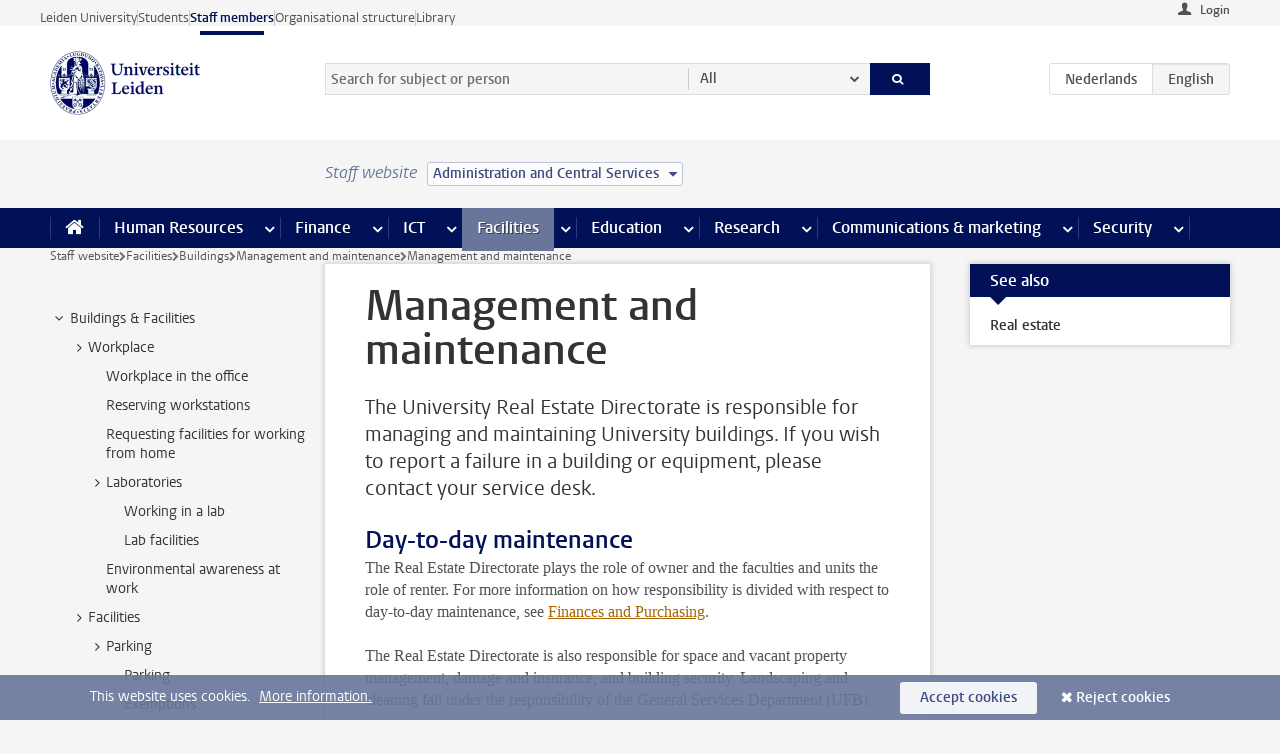

--- FILE ---
content_type: text/html;charset=UTF-8
request_url: https://www.staff.universiteitleiden.nl/buildings-and-facilities/buildings/management-and-maintenance/management-and-maintenance?cf=administration-and-central-services
body_size: 15824
content:



<!DOCTYPE html>
<html lang="en"  data-version="1.217.00" >
<head>









<!-- standard page html head -->

<meta charset="utf-8">
<meta name="viewport" content="width=device-width, initial-scale=1">
<meta http-equiv="X-UA-Compatible" content="IE=edge">


    <title>Management and maintenance - Leiden University</title>

        <link rel="canonical" href="https://www.staff.universiteitleiden.nl/buildings-and-facilities/buildings/management-and-maintenance/management-and-maintenance"/>


    <meta name="contentsource" content="hippocms" />

        <meta name="description" content="The University Real Estate Directorate is responsible for managing and maintaining University buildings. If you wish to report a failure in a building or equipment, please contact your service desk."/>
        <meta name="doctype" content="discontent"/>

<meta name="application-name" content="search"
data-content-type="contentpage"
data-content-category="general"
data-protected="false"
data-language="en"
data-last-modified-date="2026-01-05"
data-publication-date="2026-01-05"
data-uuid="cfa93956-a090-43e5-9025-48e5dc9c11b7"
data-website="staffmember-site"
/>
<!-- Favicon and CSS -->
<link rel='shortcut icon' href="/design-1.0/assets/icons/favicon.ico?cf=administration-and-central-services"/>
<link rel="stylesheet" href="/design-1.0/css/ul2staff/screen.css?cf=administration-and-central-services?v=1.217.00"/>




<script>
  window.dataLayer = window.dataLayer || [];
  dataLayer.push ( {
    event: 'Custom dimensions', customDimensionData: {
      cookiesAccepted: 'false'
    },
    user: {
      internalTraffic: 'false',
    }
  });
</script>



    <!-- Global site tag (gtag.js) - Google Analytics -->
<script async src="https://www.googletagmanager.com/gtag/js?id=G-RZX9QQDBQS"></script>
<script>
  window.dataLayer = window.dataLayer || [];

  function gtag () {
    dataLayer.push(arguments);
  }

  gtag('js', new Date());
  gtag('config', 'G-RZX9QQDBQS');
</script>

    <!-- this line enables the loading of asynchronous components (together with the headContributions at the bottom) -->
    <!-- Header Scripts -->
</head>



<body class="intern staff small" data-ajax-class='{"logged-in":"/ajaxloggedincheck?cf=administration-and-central-services", "unlocked":"/ajaxlockcheck?cf=administration-and-central-services"}'>

<!-- To enable JS-based styles: -->
<script> document.body.className += ' js'; </script>
<div class="skiplinks">
    <a href="#content" class="skiplink">Skip to main content</a>
</div>




<div class="header-container">
<div class="top-nav-section">
<nav class="top-nav wrapper js_mobile-fit-menu-items" data-show-text="show all" data-hide-text="hide" data-items-text="menu items">
<ul id="sites-menu">
<li>
<a class=" track-event"
href="https://www.universiteitleiden.nl/en"
data-event-category="external-site"
data-event-label="Topmenu staffmember-site"
>Leiden University</a>
</li>
<li>
<a class=" track-event"
href="https://www.student.universiteitleiden.nl/en"
data-event-category="student-site"
data-event-label="Topmenu staffmember-site"
>Students</a>
</li>
<li>
<a class="active track-event"
href="/?cf=administration-and-central-services"
data-event-category="staffmember-site"
data-event-label="Topmenu staffmember-site"
>Staff members</a>
</li>
<li>
<a class=" track-event"
href="https://www.organisatiegids.universiteitleiden.nl/en"
data-event-category="org-site"
data-event-label="Topmenu staffmember-site"
>Organisational structure</a>
</li>
<li>
<a class=" track-event"
href="https://www.library.universiteitleiden.nl/"
data-event-category="library-site"
data-event-label="Topmenu staffmember-site"
>Library</a>
</li>
</ul>
</nav>
</div>    <header id="header-main" class="wrapper">



<div class="user">

        <form action="/buildings-and-facilities/buildings/management-and-maintenance/management-and-maintenance?_hn:type=action&amp;_hn:ref=r80_r2_r1&amp;cf=administration-and-central-services" id="login" method="post">
            <input type="hidden" name="action" value="login">
            <fieldset>
                <button type="submit" class="track-event" data-event-category="login"
                        data-event-action="click">Login</button>
            </fieldset>
        </form>
</div>
        <h1 class="logo">
            <a href="/?cf=administration-and-central-services">
                <img width="151" height="64" src="/design-1.0/assets/images/zegel.png?cf=administration-and-central-services" alt="Universiteit Leiden"/>
            </a>
        </h1>
<!-- Standard page searchbox -->
<form id="search" method="get" action="searchresults-main">
<input type="hidden" name="website" value="staffmember-site"/>
<fieldset>
<legend>Search for subject or person and select category</legend>
<label for="search-field">Searchterm</label>
<input id="search-field" type="search" name="q" data-suggest="https://www.staff.universiteitleiden.nl/async/searchsuggestions?cf=administration-and-central-services"
data-wait="100" data-threshold="3"
value="" placeholder="Search for subject or person"/>
<ul class="options">
<li>
<a href="/search?cf=administration-and-central-services" data-hidden='' data-hint="Search for subject or person">
All </a>
</li>
<li>
<a href="/search?cf=administration-and-central-services" data-hidden='{"content-category":"staffmember"}' data-hint="Search for&nbsp;persons">
Persons
</a>
</li>
<li>
<a href="/search?cf=administration-and-central-services" data-hidden='{"content-category":"announcement"}' data-hint="Search for&nbsp;announcements">
Announcements
</a>
</li>
<li>
<a href="/search?cf=administration-and-central-services" data-hidden='{"content-category":"news"}' data-hint="Search for&nbsp;news">
News
</a>
</li>
<li>
<a href="/search?cf=administration-and-central-services" data-hidden='{"content-category":"event"}' data-hint="Search for&nbsp;events">
Events
</a>
</li>
<li>
<a href="/search?cf=administration-and-central-services" data-hidden='{"content-category":"researchfunding"}' data-hint="Search for&nbsp;research funding">
Research funding
</a>
</li>
<li>
<a href="/search?cf=administration-and-central-services" data-hidden='{"content-category":"location"}' data-hint="Search for&nbsp;locations">
Locations
</a>
</li>
<li>
<a href="/search?cf=administration-and-central-services" data-hidden='{"content-category":"course"}' data-hint="Search for&nbsp;courses">
Courses
</a>
</li>
<li>
<a href="/search?cf=administration-and-central-services" data-hidden='{"content-category":"vacancy"}' data-hint="Search for&nbsp;vacancies">
Vacancies
</a>
</li>
<li>
<a href="/search?cf=administration-and-central-services" data-hidden='{"content-category":"general"}' data-hint="Search for&nbsp;subject">
Subject
</a>
</li>
<li>
<a href="/search?cf=administration-and-central-services" data-hidden='{"keywords":"true"}' data-hint="Search for&nbsp;keywords">
Keywords
</a>
</li>
</ul>
<button class="submit" type="submit">
<span>Search</span>
</button>
</fieldset>
</form><div class="language-btn-group">
<a href="https://www.medewerkers.universiteitleiden.nl/gebouwen-faciliteiten/gebouwen/beheer-en-onderhoud-gebouwen/beheer-en-onderhoud?cf=administration-and-central-services" class="btn">
<abbr title="Nederlands">nl</abbr>
</a>
<span class="btn active">
<abbr title="English">en</abbr>
</span>
</div>    </header>
</div>

<div>



<div class="mega-menu">





<div class="context-picker">
    <div class="wrapper">
        <div class="context-picker__items">
            <span class="context-picker__site-name">Staff website</span>
            <a href="#filter">
                <span>
                        Administration and Central Services
                </span>
            </a>
        </div>
    </div>
</div>

    <nav aria-label="mega menu" id="mega-menu" class="main-nav mega-menu js-disclosure-nav allow-hover-expanding" data-hamburger-destination="mega-menu"
         data-nav-label="Menu">
        <ul class="main-nav__list wrapper">
            <li class="main-nav__item" data-menu-style="mega-menu">
                <a class="home js-disclosure-nav__main-link" href="/?cf=administration-and-central-services"><span>Home</span></a>
            </li>



        <li class="main-nav__item" data-menu-style="mega-menu">


            <a href="/human-resources?cf=administration-and-central-services" class="js-disclosure-nav__main-link">Human Resources</a>

            <button
                    class="more-menu-items"
                    type="button"
                    aria-expanded
                    aria-haspopup="menu"
                    aria-controls="human-resources-pages"
            >
                <span class="visually-hidden">more Human Resources pages</span>
            </button>



            <ul class="mega-menu__list mega-menu__list--left mega-menu__list--three-column" id="human-resources-pages">
                    <li class="mega-menu__item">


            <a href="/human-resources/conditions-of-employment-salary-and-allowance?cf=administration-and-central-services" >Terms of employment</a>

                        <ul>
                                <li class="mega-menu__item mega-menu__item--lvl2">


            <a href="/human-resources/conditions-of-employment-salary-and-allowance/salary?cf=administration-and-central-services" >Salary</a>

                                </li>
                                <li class="mega-menu__item mega-menu__item--lvl2">


            <a href="/human-resources/conditions-of-employment-salary-and-allowance/working-hours/working-hours?cf=administration-and-central-services" >Working hours</a>

                                </li>
                                <li class="mega-menu__item mega-menu__item--lvl2">


            <a href="/human-resources/conditions-of-employment-salary-and-allowance/business-travel?cf=administration-and-central-services" >Business travel</a>

                                </li>
                                <li class="mega-menu__item mega-menu__item--lvl2">


            <a href="/human-resources/conditions-of-employment-salary-and-allowance/allowances-and-expense-claims?cf=administration-and-central-services" >Allowances</a>

                                </li>
                                <li class="mega-menu__item mega-menu__item--lvl2">


            <a href="/human-resources/conditions-of-employment-salary-and-allowance/collective-labour-agreement-and-regulations/collective-labour-agreement-cao?cf=administration-and-central-services" >CAO and regulations</a>

                                </li>
                                <li class="mega-menu__item mega-menu__item--lvl2">


            <a href="/human-resources/conditions-of-employment-salary-and-allowance/terms-of-employment-individual-choices-model/terms-of-employment-individual-choices-model?cf=administration-and-central-services" >Individual Choices Model</a>

                                </li>
                                <li class="mega-menu__item mega-menu__item--lvl2">


            <a href="/human-resources/conditions-of-employment-salary-and-allowance/leave/annual-leave?cf=administration-and-central-services" >Leave</a>

                                </li>
                        </ul>
                    </li>
                    <li class="mega-menu__item">


            <a href="/human-resources/new-staff?cf=administration-and-central-services" >New staff</a>

                        <ul>
                                <li class="mega-menu__item mega-menu__item--lvl2">


            <a href="/human-resources/new-staff/terms-of-employment-in-short/overview-terms-of-employment?cf=administration-and-central-services" >Terms of employment in short</a>

                                </li>
                                <li class="mega-menu__item mega-menu__item--lvl2">


            <a href="/human-resources/new-staff/registration-and-contract?cf=administration-and-central-services" >Registration and contract</a>

                                </li>
                                <li class="mega-menu__item mega-menu__item--lvl2">


            <a href="/human-resources/new-staff/practical-issues/introduction-day-new-staffmembers?cf=administration-and-central-services" >Practical issues</a>

                                </li>
                                <li class="mega-menu__item mega-menu__item--lvl2">


            <a href="/human-resources/international-staff/service-centre-international-staff/service-centre-international-staff?cf=administration-and-central-services" >International staff</a>

                                </li>
                        </ul>
                    </li>
                    <li class="mega-menu__item">


            <a href="/human-resources/health?cf=administration-and-central-services" >Health</a>

                        <ul>
                                <li class="mega-menu__item mega-menu__item--lvl2">


            <a href="/human-resources/health/university-doctor?cf=administration-and-central-services" >University doctor</a>

                                </li>
                                <li class="mega-menu__item mega-menu__item--lvl2">


            <a href="/human-resources/health/illness?cf=administration-and-central-services" >Illness</a>

                                </li>
                                <li class="mega-menu__item mega-menu__item--lvl2">


            <a href="/human-resources/health/pregnancy?cf=administration-and-central-services" >Pregnancy</a>

                                </li>
                                <li class="mega-menu__item mega-menu__item--lvl2">


            <a href="/human-resources/health/working-with-a-functional-limitation?cf=administration-and-central-services" >Working with a functional limitation</a>

                                </li>
                                <li class="mega-menu__item mega-menu__item--lvl2">


            <a href="/human-resources/health/mental-fitness?cf=administration-and-central-services" >Mental fitness</a>

                                </li>
                                <li class="mega-menu__item mega-menu__item--lvl2">


            <a href="/human-resources/health/work-pressure?cf=administration-and-central-services" >Work pressure</a>

                                </li>
                                <li class="mega-menu__item mega-menu__item--lvl2">


            <a href="/human-resources/health/leiden-healthy-university?cf=administration-and-central-services" >Leiden Healthy University</a>

                                </li>
                        </ul>
                    </li>
                    <li class="mega-menu__item">


            <a href="/human-resources/help-support-and-complains?cf=administration-and-central-services" >Help, support and complains</a>

                        <ul>
                                <li class="mega-menu__item mega-menu__item--lvl2">


            <a href="/human-resources/help-support-and-complains/contact/pssc-service-point?cf=administration-and-central-services" >Contact</a>

                                </li>
                                <li class="mega-menu__item mega-menu__item--lvl2">


            <a href="/human-resources/help-support-and-complains/self-service/self-service?cf=administration-and-central-services" >Self Service</a>

                                </li>
                                <li class="mega-menu__item mega-menu__item--lvl2">


            <a href="/human-resources/help-support-and-complains/bas-insite?cf=administration-and-central-services" >BAS InSite</a>

                                </li>
                                <li class="mega-menu__item mega-menu__item--lvl2">


            <a href="/human-resources/social-safety?cf=administration-and-central-services" >Confidential counsellors and complaints committees</a>

                                </li>
                                <li class="mega-menu__item mega-menu__item--lvl2">


            <a href="/human-resources/help-support-and-complains/contact/pssc-service-point?cf=administration-and-central-services" >Service Point Personnel</a>

                                </li>
                        </ul>
                    </li>
                    <li class="mega-menu__item">


            <a href="/human-resources/international-staff?cf=administration-and-central-services" >International staff</a>

                        <ul>
                                <li class="mega-menu__item mega-menu__item--lvl2">


            <a href="/human-resources/international-staff/service-centre-international-staff/service-centre-international-staff?cf=administration-and-central-services" >Service Centre International Staff</a>

                                </li>
                                <li class="mega-menu__item mega-menu__item--lvl2">


            <a href="/human-resources/international-staff/immigration-and-formalities/immigration-and-formalities?cf=administration-and-central-services" >Immigration and formalities</a>

                                </li>
                                <li class="mega-menu__item mega-menu__item--lvl2">


            <a href="/human-resources/international-staff/housing/university-accommodation?cf=administration-and-central-services" >Housing</a>

                                </li>
                                <li class="mega-menu__item mega-menu__item--lvl2">


            <a href="/human-resources/international-staff/social-life-and-settling-in/social-life-and-settling-in?cf=administration-and-central-services" >Social life and settling in</a>

                                </li>
                                <li class="mega-menu__item mega-menu__item--lvl2">


            <a href="/human-resources/international-staff/taxes-and-social-security/taxes-and-social-security?cf=administration-and-central-services" >Taxes and social security</a>

                                </li>
                                <li class="mega-menu__item mega-menu__item--lvl2">


            <a href="/human-resources/international-staff/insurances/health-insurance?cf=administration-and-central-services" >Insurances</a>

                                </li>
                                <li class="mega-menu__item mega-menu__item--lvl2">


            <a href="/human-resources/international-staff/getting-around/getting-around?cf=administration-and-central-services" >Getting around</a>

                                </li>
                                <li class="mega-menu__item mega-menu__item--lvl2">


            <a href="/human-resources/international-staff/frequently-asked-questions/frequently-asked-questions?cf=administration-and-central-services" >Frequently asked questions</a>

                                </li>
                        </ul>
                    </li>
                    <li class="mega-menu__item">


            <a href="/human-resources/learning-and-development?cf=administration-and-central-services" >Learning and development</a>

                        <ul>
                                <li class="mega-menu__item mega-menu__item--lvl2">


            <a href="/human-resources/learning-and-development/training?cf=administration-and-central-services" >Training</a>

                                </li>
                                <li class="mega-menu__item mega-menu__item--lvl2">


            <a href="/human-resources/learning-and-development/coaching?cf=administration-and-central-services" >Coaching</a>

                                </li>
                                <li class="mega-menu__item mega-menu__item--lvl2">


            <a href="/human-resources/learning-and-development/career-guidance-and-mobility?cf=administration-and-central-services" >Career guidance and mobility</a>

                                </li>
                                <li class="mega-menu__item mega-menu__item--lvl2">


            <a href="/human-resources/learning-and-development/teacher-professionalisation?cf=administration-and-central-services" >Teacher development</a>

                                </li>
                                <li class="mega-menu__item mega-menu__item--lvl2">


            <a href="/human-resources/learning-and-development/phd-candidates-and-postdocs/phd-candidates?cf=administration-and-central-services" >PhD candidates and postdocs</a>

                                </li>
                        </ul>
                    </li>
                    <li class="mega-menu__item">


            <a href="/human-resources/hr-policy-and-code-of-conduct?cf=administration-and-central-services" >HR policy</a>

                        <ul>
                                <li class="mega-menu__item mega-menu__item--lvl2">


            <a href="/human-resources/hr-policy-and-code-of-conduct/code-of-conduct/code-of-conduct-integrity?cf=administration-and-central-services" >Code of conduct</a>

                                </li>
                                <li class="mega-menu__item mega-menu__item--lvl2">


            <a href="/human-resources/hr-policy-and-code-of-conduct/hr-policy/university-hr-policy?cf=administration-and-central-services" >HR policy</a>

                                </li>
                                <li class="mega-menu__item mega-menu__item--lvl2">


            <a href="/human-resources/hr-policy-and-code-of-conduct/hiring-and-recruiting?cf=administration-and-central-services" >Recruitment and selection</a>

                                </li>
                                <li class="mega-menu__item mega-menu__item--lvl2">


            <a href="/human-resources/hr-policy-and-code-of-conduct/diversity-and-inclusiveness/working-in-a-diverse-environment?cf=administration-and-central-services" >Diversity and inclusiveness</a>

                                </li>
                                <li class="mega-menu__item mega-menu__item--lvl2">


            <a href="/human-resources/grow?cf=administration-and-central-services" >GROW</a>

                                </li>
                                <li class="mega-menu__item mega-menu__item--lvl2">


            <a href="/human-resources/pd-interviews/continuing-education-rules-and-regulations?cf=administration-and-central-services" >Continuing education rules and regulations</a>

                                </li>
                                <li class="mega-menu__item mega-menu__item--lvl2">


            <a href="https://www.universiteitleiden.nl/en/dossiers/leadership" >Leadership</a>

                                </li>
                        </ul>
                    </li>
                    <li class="mega-menu__item">


            <a href="/human-resources/social-safety?cf=administration-and-central-services" >Social safety</a>

                        <ul>
                                <li class="mega-menu__item mega-menu__item--lvl2">


            <a href="/human-resources/social-safety/confidential-counsellors-overview/confidential-counsellors?cf=administration-and-central-services" >Confidential counsellors</a>

                                </li>
                                <li class="mega-menu__item mega-menu__item--lvl2">


            <a href="/human-resources/social-safety/staff-ombuds-officer?cf=administration-and-central-services" >Staff ombuds officer</a>

                                </li>
                                <li class="mega-menu__item mega-menu__item--lvl2">


            <a href="/human-resources/social-safety/complaints-committees-overview?cf=administration-and-central-services" >Complaints committees</a>

                                </li>
                        </ul>
                    </li>
                    <li class="mega-menu__item">


            <a href="/human-resources/social-security-and-insurances?cf=administration-and-central-services" >Social security and insurances</a>

                        <ul>
                                <li class="mega-menu__item mega-menu__item--lvl2">


            <a href="/human-resources/social-security-and-insurances/collective-insurances/health-insurance?cf=administration-and-central-services" >Collective insurances</a>

                                </li>
                                <li class="mega-menu__item mega-menu__item--lvl2">


            <a href="/human-resources/social-security-and-insurances/unfit-for-work/allowances-when-unfit-for-work?cf=administration-and-central-services" >Unfit for work</a>

                                </li>
                                <li class="mega-menu__item mega-menu__item--lvl2">


            <a href="/human-resources/social-security-and-insurances/pension/pension-building-abp?cf=administration-and-central-services" >Pension</a>

                                </li>
                                <li class="mega-menu__item mega-menu__item--lvl2">


            <a href="/human-resources/social-security-and-insurances/unemployment/unemployment-benefits?cf=administration-and-central-services" >Unemployment</a>

                                </li>
                                <li class="mega-menu__item mega-menu__item--lvl2">


            <a href="/human-resources/social-security-and-insurances/new-job/new-job-or-end-of-contract?cf=administration-and-central-services" >New job</a>

                                </li>
                        </ul>
                    </li>
            </ul>
        </li>
        <li class="main-nav__item" data-menu-style="mega-menu">


            <a href="/finance-and-procurement?cf=administration-and-central-services" class="js-disclosure-nav__main-link">Finance</a>

            <button
                    class="more-menu-items"
                    type="button"
                    aria-expanded
                    aria-haspopup="menu"
                    aria-controls="finance-pages"
            >
                <span class="visually-hidden">more Finance pages</span>
            </button>



            <ul class="mega-menu__list mega-menu__list--left mega-menu__list--three-column" id="finance-pages">
                    <li class="mega-menu__item">


            <a href="/finance-and-procurement/compensations-and-declarations?cf=administration-and-central-services" >Compensations and declarations</a>

                        <ul>
                                <li class="mega-menu__item mega-menu__item--lvl2">


            <a href="/human-resources/conditions-of-employment-salary-and-allowance/allowances-and-expense-claims/commuting-allowance?cf=administration-and-central-services" >Commuting</a>

                                </li>
                                <li class="mega-menu__item mega-menu__item--lvl2">


            <a href="/human-resources/conditions-of-employment-salary-and-allowance/allowances-and-expense-claims/business-travel?cf=administration-and-central-services" >Business travel</a>

                                </li>
                                <li class="mega-menu__item mega-menu__item--lvl2">


            <a href="/human-resources/conditions-of-employment-salary-and-allowance/allowances-and-expense-claims/relocation-expenses?cf=administration-and-central-services" >Relocating</a>

                                </li>
                                <li class="mega-menu__item mega-menu__item--lvl2">


            <a href="/human-resources/conditions-of-employment-salary-and-allowance/allowances-and-expense-claims?cf=administration-and-central-services" >Expense claims</a>

                                </li>
                                <li class="mega-menu__item mega-menu__item--lvl2">


            <a href="/human-resources/conditions-of-employment-salary-and-allowance/allowances-and-expense-claims/other-allowances?cf=administration-and-central-services" >Other allowances</a>

                                </li>
                        </ul>
                    </li>
                    <li class="mega-menu__item">


            <a href="/finance-and-procurement/financial-services?cf=administration-and-central-services" >Financial services</a>

                        <ul>
                                <li class="mega-menu__item mega-menu__item--lvl2">


            <a href="/protected/finance-and-procurement/financial-services/invoice-payments?cf=administration-and-central-services" >Invoice payments</a>

                                </li>
                                <li class="mega-menu__item mega-menu__item--lvl2">


            <a href="/protected/finance-and-procurement/financial-services/sales-invoices-and-credit-notes?cf=administration-and-central-services" >Sales invoices, credit notes and receiving payments</a>

                                </li>
                                <li class="mega-menu__item mega-menu__item--lvl2">


            <a href="/protected/finance-and-procurement/financial-services/payments-without-an-invoice-by-bank-transfer-vvv-gift-card-or-cash-taxable-remuneration-ib47?cf=administration-and-central-services" >Payments without an invoice</a>

                                </li>
                                <li class="mega-menu__item mega-menu__item--lvl2">


            <a href="/finance-and-procurement/financial-services/payments-to-research-participants?cf=administration-and-central-services" >Payments to research participants</a>

                                </li>
                                <li class="mega-menu__item mega-menu__item--lvl2">


            <a href="https://www.staff.universiteitleiden.nl/protected/finance-and-procurement/financial-services/conferences-and-seminars/conferences-and-seminars" >Conferences and seminars</a>

                                </li>
                        </ul>
                    </li>
                    <li class="mega-menu__item">


            <a href="/finance-and-procurement/procurement-purchasing-and-ordering?cf=administration-and-central-services" >Procurement, purchasing and ordering</a>

                        <ul>
                                <li class="mega-menu__item mega-menu__item--lvl2">


            <a href="/protected/finance-and-procurement/procurement-purchasing-and-ordering/framework-contracts/blanket-order?cf=administration-and-central-services" >Framework contracts</a>

                                </li>
                                <li class="mega-menu__item mega-menu__item--lvl2">


            <a href="https://www.staff.universiteitleiden.nl/protected/finance-and-procurement/procurement-purchasing-and-ordering/procurement-procedures/procurement-procedures" >Procurement procedures</a>

                                </li>
                                <li class="mega-menu__item mega-menu__item--lvl2">


            <a href="/finance-and-procurement/procurement-purchasing-and-ordering/service-portal?cf=administration-and-central-services" >Service portal</a>

                                </li>
                                <li class="mega-menu__item mega-menu__item--lvl2">


            <a href="https://www.staff.universiteitleiden.nl/protected/finance-and-procurement/procurement-purchasing-and-ordering/research-equipment/research-equipment" >Research equipment</a>

                                </li>
                                <li class="mega-menu__item mega-menu__item--lvl2">


            <a href="https://www.staff.universiteitleiden.nl/protected/finance-and-procurement/procurement-purchasing-and-ordering/real-estate/real-estate" >Real estate</a>

                                </li>
                        </ul>
                    </li>
                    <li class="mega-menu__item">


            <a href="/finance-and-procurement/financial-policy?cf=administration-and-central-services" >Financial policy</a>

                        <ul>
                                <li class="mega-menu__item mega-menu__item--lvl2">


            <a href="/finance-and-procurement/financial-policy/university-finances/central-government-grant-and-funding?cf=administration-and-central-services" >University finances</a>

                                </li>
                                <li class="mega-menu__item mega-menu__item--lvl2">


            <a href="/finance-and-procurement/financial-policy/financial-planning-and-control-cycles/annual-plan?cf=administration-and-central-services" >Financial planning and control cycles</a>

                                </li>
                                <li class="mega-menu__item mega-menu__item--lvl2">


            <a href="/protected/finance-and-procurement/financial-policy/regulations-and-guidelines/finance-guide?cf=administration-and-central-services" >Regulations and guidelines</a>

                                </li>
                                <li class="mega-menu__item mega-menu__item--lvl2">


            <a href="/finance-and-procurement/financial-policy/audits/audit?cf=administration-and-central-services" >Audit</a>

                                </li>
                        </ul>
                    </li>
                    <li class="mega-menu__item">


            <a href="/finance-and-procurement/projects-relating-to-second-and-third-income-streams?cf=administration-and-central-services" >Projects relating to second and third income streams</a>

                        <ul>
                                <li class="mega-menu__item mega-menu__item--lvl2">


            <a href="https://www.staff.universiteitleiden.nl/protected/finance-and-procurement/projects-relating-to-second-and-third-income-streams/working-for-third-parties/working-for-third-parties" >Working for third parties</a>

                                </li>
                                <li class="mega-menu__item mega-menu__item--lvl2">


            <a href="/protected/finance-and-procurement/projects-relating-to-second-and-third-income-streams/financial-project-management/project-management?cf=administration-and-central-services" >Financial project management</a>

                                </li>
                        </ul>
                    </li>
                    <li class="mega-menu__item">


            <a href="/finance-and-procurement/help-and-support?cf=administration-and-central-services" >Help and Support</a>

                        <ul>
                                <li class="mega-menu__item mega-menu__item--lvl2">


            <a href="/finance-and-procurement/help-and-support/department-financial-economic-affairs/department-financial-economic-affairs?cf=administration-and-central-services" >Department Financial Economic Affairs</a>

                                </li>
                                <li class="mega-menu__item mega-menu__item--lvl2">


            <a href="https://www.staff.universiteitleiden.nl/protected/finance-and-procurement/help-and-support/fssc-service-point/fssc-service-point" >Service Point Finance</a>

                                </li>
                                <li class="mega-menu__item mega-menu__item--lvl2">


            <a href="/protected/finance-and-procurement/help-and-support/controllers/controllers-faculties-and-expertise-centra?cf=administration-and-central-services" >Controllers</a>

                                </li>
                                <li class="mega-menu__item mega-menu__item--lvl2">


            <a href="/finance-and-procurement/help-and-support/university-procurement/university-procurement?cf=administration-and-central-services" >University Procurement</a>

                                </li>
                                <li class="mega-menu__item mega-menu__item--lvl2">


            <a href="/finance-and-procurement/help-and-support/audit-department?cf=administration-and-central-services" >Audit department</a>

                                </li>
                        </ul>
                    </li>
            </ul>
        </li>
        <li class="main-nav__item" data-menu-style="mega-menu">


            <a href="/ict?cf=administration-and-central-services" class="js-disclosure-nav__main-link">ICT</a>

            <button
                    class="more-menu-items"
                    type="button"
                    aria-expanded
                    aria-haspopup="menu"
                    aria-controls="ict-pages"
            >
                <span class="visually-hidden">more ICT pages</span>
            </button>



            <ul class="mega-menu__list mega-menu__list--left mega-menu__list--three-column" id="ict-pages">
                    <li class="mega-menu__item">


            <a href="/ict/e-mail?cf=administration-and-central-services" >E-mail</a>

                        <ul>
                                <li class="mega-menu__item mega-menu__item--lvl2">


            <a href="/ict/e-mail/synchronising-mail-and-calendar?cf=administration-and-central-services" >Synchronising mail and calendar</a>

                                </li>
                        </ul>
                    </li>
                    <li class="mega-menu__item">


            <a href="/ict/ict-workplace?cf=administration-and-central-services" >ICT workplace</a>

                        <ul>
                                <li class="mega-menu__item mega-menu__item--lvl2">


            <a href="/ict/ict-workplace/hardware/desktops-and-laptops?cf=administration-and-central-services" >Hardware</a>

                                </li>
                                <li class="mega-menu__item mega-menu__item--lvl2">


            <a href="/ict/ict-workplace/printing-and-copying/printing-and-copying?cf=administration-and-central-services" >Printing and copying</a>

                                </li>
                                <li class="mega-menu__item mega-menu__item--lvl2">


            <a href="/ict/ict-workplace/software-and-collaboration-tools?cf=administration-and-central-services" >Software and online tools</a>

                                </li>
                                <li class="mega-menu__item mega-menu__item--lvl2">


            <a href="/ict/ict-workplace/telephones?cf=administration-and-central-services" >Telephones</a>

                                </li>
                                <li class="mega-menu__item mega-menu__item--lvl2">


            <a href="/ict/ict-workplace/wifi/wifi-and-eduroam?cf=administration-and-central-services" >Wifi</a>

                                </li>
                        </ul>
                    </li>
                    <li class="mega-menu__item">


            <a href="/ict/ulcn-account?cf=administration-and-central-services" >ULCN-account</a>

                        <ul>
                                <li class="mega-menu__item mega-menu__item--lvl2">


            <a href="/ict/ulcn-account/forgotten-your-password?cf=administration-and-central-services" >Forgotten your password</a>

                                </li>
                                <li class="mega-menu__item mega-menu__item--lvl2">


            <a href="/ict/ulcn-account/requesting-account/username?cf=administration-and-central-services" >Username</a>

                                </li>
                                <li class="mega-menu__item mega-menu__item--lvl2">


            <a href="/ict/ulcn-account/requesting-account/activation-and-management?cf=administration-and-central-services" >Activating and managing your account</a>

                                </li>
                                <li class="mega-menu__item mega-menu__item--lvl2">


            <a href="/ict/ulcn-account/additional-authentication?cf=administration-and-central-services" >Additional authentication</a>

                                </li>
                                <li class="mega-menu__item mega-menu__item--lvl2">


            <a href="/ict/ulcn-account/guest-or-external-account?cf=administration-and-central-services" >Applying for a guest/external account</a>

                                </li>
                        </ul>
                    </li>
                    <li class="mega-menu__item">


            <a href="/ict/working-from-home?cf=administration-and-central-services" >Working from home</a>

                        <ul>
                                <li class="mega-menu__item mega-menu__item--lvl2">


            <a href="/ict/working-from-home/office-365-and-onedrive?cf=administration-and-central-services" >Microsoft 365 and OneDrive</a>

                                </li>
                                <li class="mega-menu__item mega-menu__item--lvl2">


            <a href="/ict/working-from-home/microsoft-teams?cf=administration-and-central-services" >Microsoft Teams</a>

                                </li>
                                <li class="mega-menu__item mega-menu__item--lvl2">


            <a href="/ict/working-from-home/remote-workplace?cf=administration-and-central-services" >Remote workspace</a>

                                </li>
                                <li class="mega-menu__item mega-menu__item--lvl2">


            <a href="/ict/working-from-home/secure-online-workspace-from-home?cf=administration-and-central-services" >Secure online workspace from home</a>

                                </li>
                        </ul>
                    </li>
                    <li class="mega-menu__item">


            <a href="/ict/help-and-support?cf=administration-and-central-services" >Help and support</a>

                        <ul>
                                <li class="mega-menu__item mega-menu__item--lvl2">


            <a href="/ict/help-and-support/application-forms/application-forms?cf=administration-and-central-services" >Application forms</a>

                                </li>
                                <li class="mega-menu__item mega-menu__item--lvl2">


            <a href="/ict/help-and-support/manuals?cf=administration-and-central-services" >Manuals</a>

                                </li>
                                <li class="mega-menu__item mega-menu__item--lvl2">


            <a href="/ict/help-and-support/helpdesks-and-contact/helpdesk-issc?cf=administration-and-central-services" >Helpdesks and contact</a>

                                </li>
                                <li class="mega-menu__item mega-menu__item--lvl2">


            <a href="/ict/help-and-support/maintenance-and-incidents/maintainance?cf=administration-and-central-services" >Maintenance and incidents</a>

                                </li>
                        </ul>
                    </li>
                    <li class="mega-menu__item">


            <a href="/ict/it-and-research?cf=administration-and-central-services" >IT and research</a>

                        <ul>
                                <li class="mega-menu__item mega-menu__item--lvl2">


            <a href="/ict/it-and-research/research-data/data-management?cf=administration-and-central-services" >Research data</a>

                                </li>
                        </ul>
                    </li>
                    <li class="mega-menu__item">


            <a href="/education/it-and-education?cf=administration-and-central-services" >IT and education > go to Education</a>

                        <ul>
                        </ul>
                    </li>
            </ul>
        </li>
        <li class="main-nav__item" data-menu-style="mega-menu">


            <a href="/buildings-and-facilities?cf=administration-and-central-services" class="js-disclosure-nav__main-link active">Facilities</a>

            <button
                    class="more-menu-items"
                    type="button"
                    aria-expanded
                    aria-haspopup="menu"
                    aria-controls="facilities-pages"
            >
                <span class="visually-hidden">more Facilities pages</span>
            </button>



            <ul class="mega-menu__list mega-menu__list--left mega-menu__list--three-column" id="facilities-pages">
                    <li class="mega-menu__item">


            <a href="/buildings-and-facilities/workplace/workplace-in-the-office?cf=administration-and-central-services" >Workplace</a>

                        <ul>
                                <li class="mega-menu__item mega-menu__item--lvl2">


            <a href="/buildings-and-facilities/workplace/workplace-in-the-office?cf=administration-and-central-services" >Workplace in the office</a>

                                </li>
                                <li class="mega-menu__item mega-menu__item--lvl2">


            <a href="/buildings-and-facilities/workplace/reserving-workstations?cf=administration-and-central-services" >Reserving workstations</a>

                                </li>
                                <li class="mega-menu__item mega-menu__item--lvl2">


            <a href="/buildings-and-facilities/workplace/requesting-facilities-for-working-from-home?cf=administration-and-central-services" >Requesting facilities for working from home</a>

                                </li>
                                <li class="mega-menu__item mega-menu__item--lvl2">


            <a href="/buildings-and-facilities/workplace/laboratories/working-in-a-lab?cf=administration-and-central-services" >Laboratories</a>

                                </li>
                                <li class="mega-menu__item mega-menu__item--lvl2">


            <a href="/buildings-and-facilities/workplace/environmental-awareness-at-work?cf=administration-and-central-services" >Environmental awareness at work</a>

                                </li>
                        </ul>
                    </li>
                    <li class="mega-menu__item">


            <a href="/buildings-and-facilities/facilities?cf=administration-and-central-services" >Facilities</a>

                        <ul>
                                <li class="mega-menu__item mega-menu__item--lvl2">


            <a href="/buildings-and-facilities/facilities/lu-card?cf=administration-and-central-services" >LU-Card</a>

                                </li>
                                <li class="mega-menu__item mega-menu__item--lvl2">


            <a href="/buildings-and-facilities/facilities/parking/parking?cf=administration-and-central-services" >Parking</a>

                                </li>
                                <li class="mega-menu__item mega-menu__item--lvl2">


            <a href="/buildings-and-facilities/facilities/bicycles/bicycles?cf=administration-and-central-services" >Bicycles</a>

                                </li>
                                <li class="mega-menu__item mega-menu__item--lvl2">


            <a href="/buildings-and-facilities/facilities/printing-and-copying?cf=administration-and-central-services" >Printing and copying</a>

                                </li>
                                <li class="mega-menu__item mega-menu__item--lvl2">


            <a href="/buildings-and-facilities/facilities/post-and-transport/post?cf=administration-and-central-services" >Post and Transport</a>

                                </li>
                                <li class="mega-menu__item mega-menu__item--lvl2">


            <a href="/buildings-and-facilities/facilities/breastfeeding-and-quiet-rooms/lactation-rooms?cf=administration-and-central-services" >Breastfeeding and quiet rooms</a>

                                </li>
                        </ul>
                    </li>
                    <li class="mega-menu__item">


            <a href="/buildings-and-facilities/buildings?cf=administration-and-central-services" >Buildings</a>

                        <ul>
                                <li class="mega-menu__item mega-menu__item--lvl2">


            <a href="/buildings-and-facilities/buildings/reserving-rooms/reserving-rooms?cf=administration-and-central-services" >Reserving rooms</a>

                                </li>
                                <li class="mega-menu__item mega-menu__item--lvl2">


            <a href="/buildings-and-facilities/buildings/service-desk-and-receptions?cf=administration-and-central-services" >Service desks and receptions</a>

                                </li>
                                <li class="mega-menu__item mega-menu__item--lvl2">


            <a href="/buildings-and-facilities/buildings/management-and-maintenance/management-and-maintenance?cf=administration-and-central-services" >Management and maintenance</a>

                                </li>
                                <li class="mega-menu__item mega-menu__item--lvl2">


            <a href="/buildings-and-facilities/buildings/floor-plans-and-house-rules/floor-plans?cf=administration-and-central-services" >Floor plans and house rules</a>

                                </li>
                                <li class="mega-menu__item mega-menu__item--lvl2">


            <a href="/buildings-and-facilities/buildings/projects/projects?cf=administration-and-central-services" >Construction projects</a>

                                </li>
                        </ul>
                    </li>
                    <li class="mega-menu__item">


            <a href="/buildings-and-facilities/catering-and-events?cf=administration-and-central-services" >Catering and events</a>

                        <ul>
                                <li class="mega-menu__item mega-menu__item--lvl2">


            <a href="/buildings-and-facilities/catering-and-events/catering?cf=administration-and-central-services" >Ordering catering</a>

                                </li>
                                <li class="mega-menu__item mega-menu__item--lvl2">


            <a href="/buildings-and-facilities/catering-and-events/faculty-club/faculty-club?cf=administration-and-central-services" >Faculty Club</a>

                                </li>
                                <li class="mega-menu__item mega-menu__item--lvl2">


            <a href="/buildings-and-facilities/catering-and-events/restaurants-and-bars?cf=administration-and-central-services" >Restaurants and bars</a>

                                </li>
                                <li class="mega-menu__item mega-menu__item--lvl2">


            <a href="/buildings-and-facilities/catering-and-events/vending-machines/vending-machines?cf=administration-and-central-services" >Vending machines</a>

                                </li>
                                <li class="mega-menu__item mega-menu__item--lvl2">


            <a href="/buildings-and-facilities/catering-and-events/organising-an-event?cf=administration-and-central-services" >Organising an event</a>

                                </li>
                        </ul>
                    </li>
                    <li class="mega-menu__item">


            <a href="/buildings-and-facilities/help-and-support?cf=administration-and-central-services" >Help and support</a>

                        <ul>
                                <li class="mega-menu__item mega-menu__item--lvl2">


            <a href="/buildings-and-facilities/help-and-support/helpdesks?cf=administration-and-central-services" >Help Desk</a>

                                </li>
                                <li class="mega-menu__item mega-menu__item--lvl2">


            <a href="/buildings-and-facilities/help-and-support/reporting-unsafe-situations?cf=administration-and-central-services" >Reporting unsafe situations</a>

                                </li>
                                <li class="mega-menu__item mega-menu__item--lvl2">


            <a href="/buildings-and-facilities/facilities/lu-card/questions-about-your-lu-card?cf=administration-and-central-services" >LU-Card</a>

                                </li>
                                <li class="mega-menu__item mega-menu__item--lvl2">


            <a href="/buildings-and-facilities/help-and-support/ero-coordinators/ero-coordinators?cf=administration-and-central-services" >ERO coordinators</a>

                                </li>
                                <li class="mega-menu__item mega-menu__item--lvl2">


            <a href="/buildings-and-facilities/help-and-support/health-and-safety-coordinators/health-and-safety-coordinators?cf=administration-and-central-services" >Health and safety coordinators</a>

                                </li>
                                <li class="mega-menu__item mega-menu__item--lvl2">


            <a href="/buildings-and-facilities/buildings/service-desk-and-receptions?cf=administration-and-central-services" >Servicedesk and receptions</a>

                                </li>
                        </ul>
                    </li>
            </ul>
        </li>
        <li class="main-nav__item" data-menu-style="mega-menu">


            <a href="/education?cf=administration-and-central-services" class="js-disclosure-nav__main-link">Education</a>

            <button
                    class="more-menu-items"
                    type="button"
                    aria-expanded
                    aria-haspopup="menu"
                    aria-controls="education-pages"
            >
                <span class="visually-hidden">more Education pages</span>
            </button>



            <ul class="mega-menu__list mega-menu__list--right mega-menu__list--three-column" id="education-pages">
                    <li class="mega-menu__item">


            <a href="/education/it-and-education?cf=administration-and-central-services" >IT and education</a>

                        <ul>
                                <li class="mega-menu__item mega-menu__item--lvl2">


            <a href="/education/it-and-education/blended-learning/blended-learning?cf=administration-and-central-services" >Blended learning</a>

                                </li>
                                <li class="mega-menu__item mega-menu__item--lvl2">


            <a href="/education/it-and-education/ai-in-education?cf=administration-and-central-services" >AI in education</a>

                                </li>
                                <li class="mega-menu__item mega-menu__item--lvl2">


            <a href="/education/it-and-education/digital-tools?cf=administration-and-central-services" >Digital tools</a>

                                </li>
                                <li class="mega-menu__item mega-menu__item--lvl2">


            <a href="/education/it-and-education/tools-for-interactive-learning/tools-for-interactive-learning?cf=administration-and-central-services" >Tools for interactive learning</a>

                                </li>
                                <li class="mega-menu__item mega-menu__item--lvl2">


            <a href="/education/it-and-education/lecture-halls-and-computer-rooms/av-equipment-in-the-lecture-hall?cf=administration-and-central-services" >Lecture halls and computer rooms</a>

                                </li>
                                <li class="mega-menu__item mega-menu__item--lvl2">


            <a href="/education/it-and-education/it-systems/e-prospectus?cf=administration-and-central-services" >IT systems</a>

                                </li>
                        </ul>
                    </li>
                    <li class="mega-menu__item">


            <a href="/education/quality-of-education?cf=administration-and-central-services" >Quality of education</a>

                        <ul>
                                <li class="mega-menu__item mega-menu__item--lvl2">


            <a href="/education/quality-of-education/evaluation-of-education/evaluation-of-education?cf=administration-and-central-services" >Evaluation of education</a>

                                </li>
                                <li class="mega-menu__item mega-menu__item--lvl2">


            <a href="/education/quality-of-education/the-programme-committee/the-programme-committee?cf=administration-and-central-services" >The Programme Committee</a>

                                </li>
                                <li class="mega-menu__item mega-menu__item--lvl2">


            <a href="/education/quality-of-education/board-of-examiners/board-of-examiners?cf=administration-and-central-services" >Board of Examiners</a>

                                </li>
                                <li class="mega-menu__item mega-menu__item--lvl2">


            <a href="/education/quality-of-education/institutional-accreditation?cf=administration-and-central-services" >Site visits and accreditation</a>

                                </li>
                        </ul>
                    </li>
                    <li class="mega-menu__item">


            <a href="/education/profiling?cf=administration-and-central-services" >Policies and vision</a>

                        <ul>
                                <li class="mega-menu__item mega-menu__item--lvl2">


            <a href="/education/profiling/vision-on-education/vision-on-education?cf=administration-and-central-services" >Vision on education</a>

                                </li>
                                <li class="mega-menu__item mega-menu__item--lvl2">


            <a href="/education/profiling/integrity-and-fraud/plagiarism?cf=administration-and-central-services" >Integrity and fraud</a>

                                </li>
                                <li class="mega-menu__item mega-menu__item--lvl2">


            <a href="/education/profiling/student-success/student-success?cf=administration-and-central-services" >Student success</a>

                                </li>
                                <li class="mega-menu__item mega-menu__item--lvl2">


            <a href="/education/profiling/degree-programmes/leids-register-educations?cf=administration-and-central-services" >Degree programmes</a>

                                </li>
                        </ul>
                    </li>
                    <li class="mega-menu__item">


            <a href="/education/help-and-support?cf=administration-and-central-services" >Help and support</a>

                        <ul>
                                <li class="mega-menu__item mega-menu__item--lvl2">


            <a href="/education/help-and-support/educational-support-units/educational-support-units?cf=administration-and-central-services" >Educational support units</a>

                                </li>
                                <li class="mega-menu__item mega-menu__item--lvl2">


            <a href="/education/help-and-support/ict-and-education/ict-and-education-coordinators?cf=administration-and-central-services" >ICT and education</a>

                                </li>
                                <li class="mega-menu__item mega-menu__item--lvl2">


            <a href="/education/help-and-support/library-and-education?cf=administration-and-central-services" >Library and education</a>

                                </li>
                                <li class="mega-menu__item mega-menu__item--lvl2">


            <a href="/education/help-and-support/internationalisation-in-education/contact-information?cf=administration-and-central-services" >Internationalisation in education</a>

                                </li>
                                <li class="mega-menu__item mega-menu__item--lvl2">


            <a href="/education/help-and-support/accessible-education?cf=administration-and-central-services" >Accessible Education</a>

                                </li>
                        </ul>
                    </li>
                    <li class="mega-menu__item">


            <a href="/education/tests-and-theses?cf=administration-and-central-services" >Preparing a course</a>

                        <ul>
                                <li class="mega-menu__item mega-menu__item--lvl2">


            <a href="/education/tests-and-theses/tests-and-theses/tests-and-theses?cf=administration-and-central-services" >Tests and theses</a>

                                </li>
                                <li class="mega-menu__item mega-menu__item--lvl2">


            <a href="/education/tests-and-theses/procedures/procedures?cf=administration-and-central-services" >Procedures</a>

                                </li>
                                <li class="mega-menu__item mega-menu__item--lvl2">


            <a href="/communications--marketing/guidelines-and-support/making-a-presentation/tips-for-a-good-presentation?cf=administration-and-central-services" >Giving a presentation</a>

                                </li>
                                <li class="mega-menu__item mega-menu__item--lvl2">


            <a href="/vr/remote-teaching?cf=administration-and-central-services" >Remote teaching</a>

                                </li>
                                <li class="mega-menu__item mega-menu__item--lvl2">


            <a href="/education/tests-and-theses/reserving-rooms?cf=administration-and-central-services" >Reserving rooms</a>

                                </li>
                                <li class="mega-menu__item mega-menu__item--lvl2">


            <a href="/education/tests-and-theses/reserving-equipment/loan-audio-visual-equipment?cf=administration-and-central-services" >Reserving equipment</a>

                                </li>
                        </ul>
                    </li>
                    <li class="mega-menu__item">


            <a href="/education/student-well-being?cf=administration-and-central-services" >Student Well-being</a>

                        <ul>
                                <li class="mega-menu__item mega-menu__item--lvl2">


            <a href="/education/student-well-being/referral-options?cf=administration-and-central-services" >Referral options</a>

                                </li>
                                <li class="mega-menu__item mega-menu__item--lvl2">


            <a href="/education/student-well-being/unacceptable-behaviour?cf=administration-and-central-services" >Unacceptable behaviour</a>

                                </li>
                                <li class="mega-menu__item mega-menu__item--lvl2">


            <a href="/education/student-well-being/training-and-workshops-for-staff?cf=administration-and-central-services" >Training and workshops for staff</a>

                                </li>
                                <li class="mega-menu__item mega-menu__item--lvl2">


            <a href="/education/student-well-being/training-and-workshops-for-students?cf=administration-and-central-services" >Training and workshops for students</a>

                                </li>
                                <li class="mega-menu__item mega-menu__item--lvl2">


            <a href="/education/student-well-being/online-self-help-for-students?cf=administration-and-central-services" >Online self-help for students</a>

                                </li>
                                <li class="mega-menu__item mega-menu__item--lvl2">


            <a href="/education/student-well-being/bringing-students-together?cf=administration-and-central-services" >Bringing students together</a>

                                </li>
                                <li class="mega-menu__item mega-menu__item--lvl2">


            <a href="/education/student-well-being/background-information-on-student-well-being?cf=administration-and-central-services" >Background information on student well-being</a>

                                </li>
                        </ul>
                    </li>
                    <li class="mega-menu__item">


            <a href="/education/innovation?cf=administration-and-central-services" >Innovation in education</a>

                        <ul>
                                <li class="mega-menu__item mega-menu__item--lvl2">


            <a href="/education/innovation/funding-grants-and-prizes/comenius-programme?cf=administration-and-central-services" >Comenius programme</a>

                                </li>
                                <li class="mega-menu__item mega-menu__item--lvl2">


            <a href="/human-resources/learning-and-development/teacher-development/teachers-academy?cf=administration-and-central-services" >Teacher's Academy</a>

                                </li>
                        </ul>
                    </li>
                    <li class="mega-menu__item">


            <a href="/education/internationalisation?cf=administration-and-central-services" >Internationalisation</a>

                        <ul>
                                <li class="mega-menu__item mega-menu__item--lvl2">


            <a href="/education/internationalisation/international-cooperation/creating-a-partnership-agreement?cf=administration-and-central-services" >International cooperations</a>

                                </li>
                                <li class="mega-menu__item mega-menu__item--lvl2">


            <a href="/education/internationalisation/stay-abroad/safety?cf=administration-and-central-services" >Safety abroad</a>

                                </li>
                                <li class="mega-menu__item mega-menu__item--lvl2">


            <a href="/education/internationalisation/stay-abroad/preparing-for-a-trip?cf=administration-and-central-services" >Preparing for a trip</a>

                                </li>
                                <li class="mega-menu__item mega-menu__item--lvl2">


            <a href="/education/internationalisation/contact?cf=administration-and-central-services" >Contact</a>

                                </li>
                        </ul>
                    </li>
                    <li class="mega-menu__item">


            <span >Organisation of the educational programme</span>

                        <ul>
                                <li class="mega-menu__item mega-menu__item--lvl2">


            <a href="/education/academic-calendar?cf=administration-and-central-services" >Academic calendar</a>

                                </li>
                                <li class="mega-menu__item mega-menu__item--lvl2">


            <a href="/education/it-and-education/it-systems/e-prospectus?cf=administration-and-central-services" >Prospectus</a>

                                </li>
                                <li class="mega-menu__item mega-menu__item--lvl2">


            <a href="/education/it-and-education/it-systems/timetable?cf=administration-and-central-services" >Timetables</a>

                                </li>
                                <li class="mega-menu__item mega-menu__item--lvl2">


            <a href="/education/course-and-examination-regulations?cf=administration-and-central-services" >Course and Examination Regulations</a>

                                </li>
                        </ul>
                    </li>
            </ul>
        </li>
        <li class="main-nav__item" data-menu-style="mega-menu">


            <a href="/research?cf=administration-and-central-services" class="js-disclosure-nav__main-link">Research</a>

            <button
                    class="more-menu-items"
                    type="button"
                    aria-expanded
                    aria-haspopup="menu"
                    aria-controls="research-pages"
            >
                <span class="visually-hidden">more Research pages</span>
            </button>



            <ul class="mega-menu__list mega-menu__list--right mega-menu__list--three-column" id="research-pages">
                    <li class="mega-menu__item">


            <a href="/research/phds?cf=administration-and-central-services" >PhDs</a>

                        <ul>
                                <li class="mega-menu__item mega-menu__item--lvl2">


            <a href="/research/phds/admission/admission-to-a-phd-track?cf=administration-and-central-services" >Admission</a>

                                </li>
                                <li class="mega-menu__item mega-menu__item--lvl2">


            <a href="/research/phds/phd-trajectory/phd-track?cf=administration-and-central-services" >PhD track</a>

                                </li>
                                <li class="mega-menu__item mega-menu__item--lvl2">


            <a href="/research/phds/finalisation-and-phd-defence-ceremony?cf=administration-and-central-services" >Finalisation and PhD defence ceremony</a>

                                </li>
                                <li class="mega-menu__item mega-menu__item--lvl2">


            <a href="/research/phds/support-and-community?cf=administration-and-central-services" >Support and community</a>

                                </li>
                                <li class="mega-menu__item mega-menu__item--lvl2">


            <a href="/research/phds/regulations-and-guidelines?cf=administration-and-central-services" >Regulations and guidelines</a>

                                </li>
                        </ul>
                    </li>
                    <li class="mega-menu__item">


            <a href="/research/postdocs?cf=administration-and-central-services" >Postdocs</a>

                        <ul>
                                <li class="mega-menu__item mega-menu__item--lvl2">


            <a href="/research/postdocs/becoming-a-postdoc?cf=administration-and-central-services" >Becoming a postdoc</a>

                                </li>
                                <li class="mega-menu__item mega-menu__item--lvl2">


            <a href="/research/postdocs/collaborating-with-renowned-researchers?cf=administration-and-central-services" >Collaborating with renowned researchers</a>

                                </li>
                                <li class="mega-menu__item mega-menu__item--lvl2">


            <a href="/research/postdocs/training-programmes-coaching-and-career-guidance?cf=administration-and-central-services" >Training programmes, coaching and career guidance</a>

                                </li>
                                <li class="mega-menu__item mega-menu__item--lvl2">


            <a href="/research/postdocs/teaching?cf=administration-and-central-services" >Teaching</a>

                                </li>
                                <li class="mega-menu__item mega-menu__item--lvl2">


            <a href="/research/postdocs/practical-support-for-internationals?cf=administration-and-central-services" >Practical support for internationals</a>

                                </li>
                                <li class="mega-menu__item mega-menu__item--lvl2">


            <a href="/research/postdocs/confidential-advisers-health--safety?cf=administration-and-central-services" >Confidential advisers, health & safety</a>

                                </li>
                        </ul>
                    </li>
                    <li class="mega-menu__item">


            <a href="/research/profiling?cf=administration-and-central-services" >Policy and vision</a>

                        <ul>
                                <li class="mega-menu__item mega-menu__item--lvl2">


            <a href="/research/profiling/research-programme-data-science/research-programme-data-science?cf=administration-and-central-services" >Research programme data science</a>

                                </li>
                                <li class="mega-menu__item mega-menu__item--lvl2">


            <a href="/research/profiling/collaboration-leiden-delft-erasmus/collaboration-leiden-delft-erasmus?cf=administration-and-central-services" >Collaboration Leiden-Delft-Erasmus</a>

                                </li>
                                <li class="mega-menu__item mega-menu__item--lvl2">


            <a href="/research/profiling/research-internationalisation/research-internationalisation?cf=administration-and-central-services" >Research internationalisation</a>

                                </li>
                        </ul>
                    </li>
                    <li class="mega-menu__item">


            <a href="/research/research-funding?cf=administration-and-central-services" >External research funding</a>

                        <ul>
                                <li class="mega-menu__item mega-menu__item--lvl2">


            <a href="/research/research-funding/find-and-prepare/find-funding?cf=administration-and-central-services" >Find and prepare</a>

                                </li>
                                <li class="mega-menu__item mega-menu__item--lvl2">


            <a href="/research/research-funding/prepare-and-write?cf=administration-and-central-services" >Prepare and write</a>

                                </li>
                                <li class="mega-menu__item mega-menu__item--lvl2">


            <a href="/research/research-funding/grant-awarded/practical-steps-upon-awarding?cf=administration-and-central-services" >Grant awarded</a>

                                </li>
                        </ul>
                    </li>
                    <li class="mega-menu__item">


            <a href="/research/research-support?cf=administration-and-central-services" >Research support</a>

                        <ul>
                                <li class="mega-menu__item mega-menu__item--lvl2">


            <a href="/research/help-and-support/research-support-portal?cf=administration-and-central-services" >Research Support Portal</a>

                                </li>
                                <li class="mega-menu__item mega-menu__item--lvl2">


            <a href="/research/research-support/leiden-research-support-network?cf=administration-and-central-services" >Research Support Network</a>

                                </li>
                                <li class="mega-menu__item mega-menu__item--lvl2">


            <a href="/research/research-support/research-project-management-pool?cf=administration-and-central-services" >Research Project Management Pool</a>

                                </li>
                                <li class="mega-menu__item mega-menu__item--lvl2">


            <a href="/research/research-support/vidatum?cf=administration-and-central-services" >Vidatum</a>

                                </li>
                        </ul>
                    </li>
                    <li class="mega-menu__item">


            <a href="/research/it-and-research?cf=administration-and-central-services" >ICT and research</a>

                        <ul>
                                <li class="mega-menu__item mega-menu__item--lvl2">


            <a href="/research/it-and-research/data-storage?cf=administration-and-central-services" >Data storage</a>

                                </li>
                                <li class="mega-menu__item mega-menu__item--lvl2">


            <a href="/research/it-and-research/datamanagement?cf=administration-and-central-services" >Datamanagement</a>

                                </li>
                                <li class="mega-menu__item mega-menu__item--lvl2">


            <a href="/research/it-and-research/research-software?cf=administration-and-central-services" >Research software</a>

                                </li>
                                <li class="mega-menu__item mega-menu__item--lvl2">


            <a href="/research/it-and-research/qualtrics?cf=administration-and-central-services" >Qualtrics</a>

                                </li>
                                <li class="mega-menu__item mega-menu__item--lvl2">


            <a href="/research/it-and-research/sharing-files?cf=administration-and-central-services" >Sharing and sending files</a>

                                </li>
                                <li class="mega-menu__item mega-menu__item--lvl2">


            <a href="/research/it-and-research/publication-tools-1?cf=administration-and-central-services" >Publication tools</a>

                                </li>
                                <li class="mega-menu__item mega-menu__item--lvl2">


            <a href="/research/it-and-research/research-from-home?cf=administration-and-central-services" >Research from home</a>

                                </li>
                        </ul>
                    </li>
                    <li class="mega-menu__item">


            <a href="/research/impact?cf=administration-and-central-services" >Step-by-step plan towards more impact</a>

                        <ul>
                                <li class="mega-menu__item mega-menu__item--lvl2">


            <a href="/research/impact/roadmap-and-examples/roadmap?cf=administration-and-central-services" >Roadmap and examples</a>

                                </li>
                        </ul>
                    </li>
                    <li class="mega-menu__item">


            <a href="/research/quality-and-integrity?cf=administration-and-central-services" >Quality and integrity</a>

                        <ul>
                                <li class="mega-menu__item mega-menu__item--lvl2">


            <a href="/research/quality-and-integrity/research-visitations/research-visitations?cf=administration-and-central-services" >Research visitations</a>

                                </li>
                                <li class="mega-menu__item mega-menu__item--lvl2">


            <a href="/research/quality-and-integrity/academic-integrity/academic-integrity?cf=administration-and-central-services" >Academic integrity</a>

                                </li>
                                <li class="mega-menu__item mega-menu__item--lvl2">


            <a href="https://www.staff.universiteitleiden.nl/protected/finance-and-procurement/projects-relating-to-second-and-third-income-streams/working-for-third-parties/working-for-third-parties" >Working for third parties</a>

                                </li>
                                <li class="mega-menu__item mega-menu__item--lvl2">


            <a href="/research/quality-and-integrity/ethics-committees/ethics-committees?cf=administration-and-central-services" >Ethics committees</a>

                                </li>
                        </ul>
                    </li>
                    <li class="mega-menu__item">


            <a href="/research/publishing?cf=administration-and-central-services" >Publishing</a>

                        <ul>
                                <li class="mega-menu__item mega-menu__item--lvl2">


            <a href="/research/publishing/copyright/copyright?cf=administration-and-central-services" >Copyright</a>

                                </li>
                                <li class="mega-menu__item mega-menu__item--lvl2">


            <a href="/research/publishing/publishing-your-doctoral-dissertation/publishing-your-doctoral-dissertation?cf=administration-and-central-services" >Publishing your doctoral dissertation</a>

                                </li>
                                <li class="mega-menu__item mega-menu__item--lvl2">


            <a href="/research/publishing/lucris-and-scholarly-publications/lucris-and-scholarly-publications?cf=administration-and-central-services" >Scholarly Publications and LUCRIS</a>

                                </li>
                                <li class="mega-menu__item mega-menu__item--lvl2">


            <a href="/research/publishing/open-access?cf=administration-and-central-services" >Open Access</a>

                                </li>
                                <li class="mega-menu__item mega-menu__item--lvl2">


            <a href="/research/publishing/orcid-id-and-doi/orcid-id-and-doi?cf=administration-and-central-services" >ORCID iD and DOI</a>

                                </li>
                                <li class="mega-menu__item mega-menu__item--lvl2">


            <a href="/research/publishing/leiden-university-press/leiden-university-press?cf=administration-and-central-services" >Leiden University Press</a>

                                </li>
                        </ul>
                    </li>
            </ul>
        </li>
        <li class="main-nav__item" data-menu-style="mega-menu">


            <a href="/communications--marketing?cf=administration-and-central-services" class="js-disclosure-nav__main-link">Communications & marketing</a>

            <button
                    class="more-menu-items"
                    type="button"
                    aria-expanded
                    aria-haspopup="menu"
                    aria-controls="communications-marketing-pages"
            >
                <span class="visually-hidden">more Communications & marketing pages</span>
            </button>



            <ul class="mega-menu__list mega-menu__list--right mega-menu__list--three-column" id="communications-marketing-pages">
                    <li class="mega-menu__item">


            <a href="/communications--marketing/guidelines-and-support?cf=administration-and-central-services" >Guidelines and support</a>

                        <ul>
                                <li class="mega-menu__item mega-menu__item--lvl2">


            <a href="/communications--marketing/guidelines-and-support/house-style/house-style?cf=administration-and-central-services" >House style</a>

                                </li>
                                <li class="mega-menu__item mega-menu__item--lvl2">


            <a href="/communications--marketing/guidelines-and-support/writing-and-translating/writing-for-the-web?cf=administration-and-central-services" >Writing and translating</a>

                                </li>
                                <li class="mega-menu__item mega-menu__item--lvl2">


            <a href="/communications--marketing/guidelines-and-support/use-of-images/images-for-the-website?cf=administration-and-central-services" >Use of images</a>

                                </li>
                                <li class="mega-menu__item mega-menu__item--lvl2">


            <a href="/communications--marketing/guidelines-and-support/making-a-presentation/corporate-presentations?cf=administration-and-central-services" >Making a presentation</a>

                                </li>
                                <li class="mega-menu__item mega-menu__item--lvl2">


            <a href="/communications--marketing/guidelines-and-support/website-and-web-editorial-team/web-editors?cf=administration-and-central-services" >Website and web editorial team</a>

                                </li>
                                <li class="mega-menu__item mega-menu__item--lvl2">


            <a href="/communications--marketing/guidelines-and-support/website-and-web-editorial-team/changing-your-online-profile-page?cf=administration-and-central-services" >Online profile page</a>

                                </li>
                                <li class="mega-menu__item mega-menu__item--lvl2">


            <a href="/communications--marketing/guidelines-and-support/social-media/social-media?cf=administration-and-central-services" >Social Media</a>

                                </li>
                                <li class="mega-menu__item mega-menu__item--lvl2">


            <a href="/communications--marketing/guidelines-and-support/events?cf=administration-and-central-services" >Conferences and Events</a>

                                </li>
                                <li class="mega-menu__item mega-menu__item--lvl2">


            <a href="/communications--marketing/guidelines-and-support/contact/communications-department?cf=administration-and-central-services" >Contact</a>

                                </li>
                        </ul>
                    </li>
                    <li class="mega-menu__item">


            <a href="/communications--marketing/communications?cf=administration-and-central-services" >Communications</a>

                        <ul>
                                <li class="mega-menu__item mega-menu__item--lvl2">


            <a href="/communications--marketing/communications/strategy/communication-strategy?cf=administration-and-central-services" >Strategy</a>

                                </li>
                                <li class="mega-menu__item mega-menu__item--lvl2">


            <a href="/communications--marketing/communications/communication-tools/external-communication-resources?cf=administration-and-central-services" >Communication tools</a>

                                </li>
                                <li class="mega-menu__item mega-menu__item--lvl2">


            <a href="/communications--marketing/communications/media-relations/press-officers?cf=administration-and-central-services" >Media relations</a>

                                </li>
                                <li class="mega-menu__item mega-menu__item--lvl2">


            <a href="/communications--marketing/communications/science-communication/research-in-the-media?cf=administration-and-central-services" >Science communication</a>

                                </li>
                        </ul>
                    </li>
                    <li class="mega-menu__item">


            <a href="/communications--marketing/alumni-relationships-and-funding?cf=administration-and-central-services" >Alumni relations and funding</a>

                        <ul>
                                <li class="mega-menu__item mega-menu__item--lvl2">


            <a href="/communications--marketing/alumni-relationships-and-funding/alumni-relations/alumni-relations?cf=administration-and-central-services" >Alumni relations</a>

                                </li>
                                <li class="mega-menu__item mega-menu__item--lvl2">


            <a href="/communications--marketing/alumni-relationships-and-funding/alumni-database/alumni-database?cf=administration-and-central-services" >Alumni database</a>

                                </li>
                                <li class="mega-menu__item mega-menu__item--lvl2">


            <a href="/communications--marketing/alumni-relationships-and-funding/funding/funding?cf=administration-and-central-services" >Funding</a>

                                </li>
                        </ul>
                    </li>
                    <li class="mega-menu__item">


            <a href="/communications--marketing/student-recruitment?cf=administration-and-central-services" >Student recruitment</a>

                        <ul>
                        </ul>
                    </li>
            </ul>
        </li>
        <li class="main-nav__item" data-menu-style="mega-menu">


            <a href="/security?cf=administration-and-central-services" class="js-disclosure-nav__main-link">Security</a>

            <button
                    class="more-menu-items"
                    type="button"
                    aria-expanded
                    aria-haspopup="menu"
                    aria-controls="security-pages"
            >
                <span class="visually-hidden">more Security pages</span>
            </button>



            <ul class="mega-menu__list mega-menu__list--right mega-menu__list--three-column" id="security-pages">
                    <li class="mega-menu__item">


            <a href="/security/information-security-and-privacy?cf=administration-and-central-services" >Information security and privacy</a>

                        <ul>
                                <li class="mega-menu__item mega-menu__item--lvl2">


            <a href="/security/information-security-and-privacy/archive-management?cf=administration-and-central-services" >Archive management</a>

                                </li>
                                <li class="mega-menu__item mega-menu__item--lvl2">


            <a href="/protected/security/information-security-and-privacy/privacy-and-security-policy-documents?cf=administration-and-central-services" >Privacy and security policy documents</a>

                                </li>
                                <li class="mega-menu__item mega-menu__item--lvl2">


            <a href="/security/information-security-and-privacy/tips-for-working-securely?cf=administration-and-central-services" >Working securely online</a>

                                </li>
                                <li class="mega-menu__item mega-menu__item--lvl2">


            <a href="/security/information-security-and-privacy/frequently-asked-questions-about-privacy-and-security?cf=administration-and-central-services" >Frequently asked questions</a>

                                </li>
                        </ul>
                    </li>
                    <li class="mega-menu__item">


            <a href="/security/a-safe-work-environment/a-safe-work-environment?cf=administration-and-central-services" >A safe working environment</a>

                        <ul>
                                <li class="mega-menu__item mega-menu__item--lvl2">


            <a href="/security/a-safe-work-environment/incidents-and-dangerous-situations?cf=administration-and-central-services" >Incidents and dangerous situations</a>

                                </li>
                                <li class="mega-menu__item mega-menu__item--lvl2">


            <a href="/security/a-safe-work-environment/a-safe-work-environment/working-in-a-lab?cf=administration-and-central-services" >Safety in a lab</a>

                                </li>
                                <li class="mega-menu__item mega-menu__item--lvl2">


            <a href="/security/a-safe-work-environment/working-with-hazardous-substances?cf=administration-and-central-services" >Working with hazardous substances</a>

                                </li>
                                <li class="mega-menu__item mega-menu__item--lvl2">


            <a href="/security/a-safe-work-environment/emergency-response-officer?cf=administration-and-central-services" >Emergency Response Officer</a>

                                </li>
                                <li class="mega-menu__item mega-menu__item--lvl2">


            <a href="/security/a-safe-work-environment/risk-inventory-and-evaluation?cf=administration-and-central-services" >Risk Inventory and Evaluation</a>

                                </li>
                        </ul>
                    </li>
                    <li class="mega-menu__item">


            <a href="/protected/security/knowledge-security?cf=administration-and-central-services" >Knowledge security</a>

                        <ul>
                                <li class="mega-menu__item mega-menu__item--lvl2">


            <a href="/protected/security/knowledge-security/frequently-asked-questions?cf=administration-and-central-services" >Frequently asked questions</a>

                                </li>
                                <li class="mega-menu__item mega-menu__item--lvl2">


            <a href="/protected/security/knowledge-security/tools-and-tips?cf=administration-and-central-services" >Tools and tips</a>

                                </li>
                        </ul>
                    </li>
                    <li class="mega-menu__item">


            <a href="/security/safety-and-security?cf=administration-and-central-services" >Safety and security</a>

                        <ul>
                                <li class="mega-menu__item mega-menu__item--lvl2">


            <a href="/security/safety-and-security/camera-surveillance?cf=administration-and-central-services" >Camera surveillance</a>

                                </li>
                        </ul>
                    </li>
            </ul>
        </li>



        </ul>
    </nav>
</div></div>

<div class="main-container">
    <div class="main wrapper clearfix">


<!-- main Student and Staff pages -->

<nav class="breadcrumb" aria-label="Breadcrumb" id="js_breadcrumbs" data-show-text="show all" data-hide-text="hide" data-items-text="breadcrumbs">
<ol id="breadcrumb-list">
<li>
<a href="/?cf=administration-and-central-services">Staff website</a>
</li>
<li>
<a href="/buildings-and-facilities?cf=administration-and-central-services">
Facilities
</a>
</li>
<li>
<a href="/buildings-and-facilities/buildings?cf=administration-and-central-services">
Buildings
</a>
</li>
<li>
<a href="/buildings-and-facilities/buildings/management-and-maintenance/management-and-maintenance?cf=administration-and-central-services&amp;cf=administration-and-central-services">
Management and maintenance
</a>
</li>
<li>Management and maintenance</li>
</ol>
</nav>


































































































































































































































































































































































































<!-- Content Page content Student/Staff -->





    <nav class="sub-nav sub-nav-tree js_tree-nav" data-menu-label="Submenu" aria-label="submenu">
        <ul role="tree" class="js_add-control-icon" aria-label="submenu">

        <li role="none" class="has-children">

                <a
                        href="/buildings-and-facilities"
                        title="Buildings &amp; Facilities"
                        role="treeitem"
                        
                        aria-owns="subnav-root-buildingsfacilities"
                >
                    Buildings &amp; Facilities
                </a>

                <ul id="subnav-root-buildingsfacilities" role="group" aria-label="submenu">

        <li role="none" class="has-children">

                <a
                        href="/buildings-and-facilities/workplace?cf=administration-and-central-services"
                        title="Workplace"
                        role="treeitem"
                        
                        aria-owns="subnav-root-buildingsfacilities-workplace"
                >
                    Workplace
                </a>

                <ul id="subnav-root-buildingsfacilities-workplace" role="group" aria-label="submenu">

        <li role="none" class="">

                <a
                        href="/buildings-and-facilities/workplace/workplace-in-the-office?cf=administration-and-central-services"
                        title="Workplace in the office"
                        role="treeitem"
                        
                        
                >
                    Workplace in the office
                </a>

        </li>

        <li role="none" class="">

                <a
                        href="/buildings-and-facilities/workplace/reserving-workstations?cf=administration-and-central-services"
                        title="Reserving workstations"
                        role="treeitem"
                        
                        
                >
                    Reserving workstations
                </a>

        </li>

        <li role="none" class="">

                <a
                        href="/buildings-and-facilities/workplace/requesting-facilities-for-working-from-home?cf=administration-and-central-services"
                        title="Requesting facilities for working from home"
                        role="treeitem"
                        
                        
                >
                    Requesting facilities for working from home
                </a>

        </li>

        <li role="none" class="has-children">

                <a
                        href="/buildings-and-facilities/workplace/laboratories/working-in-a-lab?cf=administration-and-central-services"
                        title="Laboratories"
                        role="treeitem"
                        
                        aria-owns="subnav-root-buildingsfacilities-workplace-laboratories"
                >
                    Laboratories
                </a>

                <ul id="subnav-root-buildingsfacilities-workplace-laboratories" role="group" aria-label="submenu">

        <li role="none" class="">

                <a
                        href="/buildings-and-facilities/workplace/laboratories/working-in-a-lab?cf=administration-and-central-services"
                        title="Working in a lab"
                        role="treeitem"
                        
                        
                >
                    Working in a lab
                </a>

        </li>

        <li role="none" class="">

                <a
                        href="/buildings-and-facilities/workplace/laboratories/lab-facilities?cf=administration-and-central-services"
                        title="Lab facilities"
                        role="treeitem"
                        
                        
                >
                    Lab facilities
                </a>

        </li>
                </ul>
        </li>

        <li role="none" class="">

                <a
                        href="/buildings-and-facilities/workplace/environmental-awareness-at-work?cf=administration-and-central-services"
                        title="Environmental awareness at work"
                        role="treeitem"
                        
                        
                >
                    Environmental awareness at work
                </a>

        </li>
                </ul>
        </li>

        <li role="none" class="has-children">

                <a
                        href="/buildings-and-facilities/facilities?cf=administration-and-central-services"
                        title="Facilities"
                        role="treeitem"
                        
                        aria-owns="subnav-root-buildingsfacilities-facilities"
                >
                    Facilities
                </a>

                <ul id="subnav-root-buildingsfacilities-facilities" role="group" aria-label="submenu">

        <li role="none" class="has-children">

                <a
                        href="/buildings-and-facilities/facilities/parking?cf=administration-and-central-services"
                        title="Parking"
                        role="treeitem"
                        
                        aria-owns="subnav-root-buildingsfacilities-facilities-parking"
                >
                    Parking
                </a>

                <ul id="subnav-root-buildingsfacilities-facilities-parking" role="group" aria-label="submenu">

        <li role="none" class="">

                <a
                        href="/buildings-and-facilities/facilities/parking/parking?cf=administration-and-central-services"
                        title="Parking"
                        role="treeitem"
                        
                        
                >
                    Parking
                </a>

        </li>

        <li role="none" class="">

                <a
                        href="/buildings-and-facilities/facilities/parking/exemptions?cf=administration-and-central-services"
                        title="Exemptions"
                        role="treeitem"
                        
                        
                >
                    Exemptions
                </a>

        </li>

        <li role="none" class="">

                <a
                        href="/buildings-and-facilities/facilities/parking/charging-stations?cf=administration-and-central-services"
                        title="Charging stations"
                        role="treeitem"
                        
                        
                >
                    Charging stations
                </a>

        </li>

        <li role="none" class="">

                <a
                        href="/buildings-and-facilities/facilities/parking/visitors-guest-staff-members-and-contractors?cf=administration-and-central-services"
                        title="Visitors, guest staff members and contractors"
                        role="treeitem"
                        
                        
                >
                    Visitors, guest staff members and contractors
                </a>

        </li>
                </ul>
        </li>

        <li role="none" class="has-children">

                <a
                        href="/buildings-and-facilities/facilities/printing-and-copying?cf=administration-and-central-services"
                        title="Printing and copying"
                        role="treeitem"
                        
                        aria-owns="subnav-root-buildingsfacilities-facilities-printingandcopying"
                >
                    Printing and copying
                </a>

                <ul id="subnav-root-buildingsfacilities-facilities-printingandcopying" role="group" aria-label="submenu">

        <li role="none" class="">

                <a
                        href="/buildings-and-facilities/facilities/printing-and-copying/printing-and-copying?cf=administration-and-central-services"
                        title="Printing and copying"
                        role="treeitem"
                        
                        
                >
                    Printing and copying
                </a>

        </li>

        <li role="none" class="">

                <a
                        href="/buildings-and-facilities/facilities/printing-and-copying/printed-materials-and-templates?cf=administration-and-central-services"
                        title="Printed materials and templates"
                        role="treeitem"
                        
                        
                >
                    Printed materials and templates
                </a>

        </li>

        <li role="none" class="">

                <a
                        href="/buildings-and-facilities/facilities/printing-and-copying/design-and-adverts?cf=administration-and-central-services"
                        title="Design and advertisements"
                        role="treeitem"
                        
                        
                >
                    Design and advertisements
                </a>

        </li>

        <li role="none" class="">

                <a
                        href="/buildings-and-facilities/facilities/printing-and-copying/readeronline?cf=administration-and-central-services"
                        title="ReaderOnline"
                        role="treeitem"
                        
                        
                >
                    ReaderOnline
                </a>

        </li>
                </ul>
        </li>

        <li role="none" class="has-children">

                <a
                        href="/buildings-and-facilities/facilities/lu-card?cf=administration-and-central-services"
                        title="LU-Card"
                        role="treeitem"
                        
                        aria-owns="subnav-root-buildingsfacilities-facilities-lucard"
                >
                    LU-Card
                </a>

                <ul id="subnav-root-buildingsfacilities-facilities-lucard" role="group" aria-label="submenu">

        <li role="none" class="">

                <a
                        href="/buildings-and-facilities/facilities/lu-card/activating-your-lu-card?cf=administration-and-central-services"
                        title="Activating your LU-card"
                        role="treeitem"
                        
                        
                >
                    Activating your LU-card
                </a>

        </li>

        <li role="none" class="">

                <a
                        href="/buildings-and-facilities/facilities/lu-card/questions-about-your-lu-card?cf=administration-and-central-services"
                        title="Questions about your LU-card"
                        role="treeitem"
                        
                        
                >
                    Questions about your LU-card
                </a>

        </li>
                </ul>
        </li>

        <li role="none" class="has-children">

                <a
                        href="/buildings-and-facilities/facilities/post-and-transport/post?cf=administration-and-central-services"
                        title="Post and Transport"
                        role="treeitem"
                        
                        aria-owns="subnav-root-buildingsfacilities-facilities-postandtransport"
                >
                    Post and Transport
                </a>

                <ul id="subnav-root-buildingsfacilities-facilities-postandtransport" role="group" aria-label="submenu">

        <li role="none" class="">

                <a
                        href="/buildings-and-facilities/facilities/post-and-transport/post?cf=administration-and-central-services"
                        title="Post"
                        role="treeitem"
                        
                        
                >
                    Post
                </a>

        </li>

        <li role="none" class="">

                <a
                        href="/buildings-and-facilities/facilities/post-and-transport/transport?cf=administration-and-central-services"
                        title="Transport"
                        role="treeitem"
                        
                        
                >
                    Transport
                </a>

        </li>
                </ul>
        </li>

        <li role="none" class="">

                <a
                        href="/buildings-and-facilities/facilities/breastfeeding-and-quiet-rooms?cf=administration-and-central-services"
                        title="Breastfeeding and quiet rooms"
                        role="treeitem"
                        
                        
                >
                    Breastfeeding and quiet rooms
                </a>

        </li>

        <li role="none" class="has-children">

                <a
                        href="/buildings-and-facilities/facilities/bicycles/bicycles?cf=administration-and-central-services"
                        title="Bicycles"
                        role="treeitem"
                        
                        aria-owns="subnav-root-buildingsfacilities-facilities-bicycles"
                >
                    Bicycles
                </a>

                <ul id="subnav-root-buildingsfacilities-facilities-bicycles" role="group" aria-label="submenu">

        <li role="none" class="">

                <a
                        href="/buildings-and-facilities/facilities/bicycles/bicycles?cf=administration-and-central-services"
                        title="Bicycles"
                        role="treeitem"
                        
                        
                >
                    Bicycles
                </a>

        </li>
                </ul>
        </li>
                </ul>
        </li>

        <li role="none" class="has-children">

                <a
                        href="/buildings-and-facilities/buildings?cf=administration-and-central-services"
                        title="Buildings"
                        role="treeitem"
                        
                        aria-owns="subnav-root-buildingsfacilities-buildings"
                >
                    Buildings
                </a>

                <ul id="subnav-root-buildingsfacilities-buildings" role="group" aria-label="submenu">

        <li role="none" class="has-children">

                <a
                        href="/buildings-and-facilities/buildings/reserving-rooms/reserving-rooms?cf=administration-and-central-services"
                        title="Reserving rooms"
                        role="treeitem"
                        
                        aria-owns="subnav-root-buildingsfacilities-buildings-reservingrooms"
                >
                    Reserving rooms
                </a>

                <ul id="subnav-root-buildingsfacilities-buildings-reservingrooms" role="group" aria-label="submenu">

        <li role="none" class="">

                <a
                        href="/buildings-and-facilities/buildings/reserving-rooms/reserving-rooms?cf=administration-and-central-services"
                        title="Reserving rooms"
                        role="treeitem"
                        
                        
                >
                    Reserving rooms
                </a>

        </li>
                </ul>
        </li>

        <li role="none" class="has-children">

                <a
                        href="/buildings-and-facilities/buildings/service-desk-and-receptions?cf=administration-and-central-services"
                        title="Service desk and receptions"
                        role="treeitem"
                        
                        aria-owns="subnav-root-buildingsfacilities-buildings-servicedeskandreceptions"
                >
                    Service desk and receptions
                </a>

                <ul id="subnav-root-buildingsfacilities-buildings-servicedeskandreceptions" role="group" aria-label="submenu">

        <li role="none" class="">

                <a
                        href="/buildings-and-facilities/buildings/reserving-rooms/reserving-rooms?cf=administration-and-central-services"
                        title="Reserving rooms"
                        role="treeitem"
                        
                        
                >
                    Reserving rooms
                </a>

        </li>

        <li role="none" class="">

                <a
                        href="/buildings-and-facilities/buildings/service-desk-and-receptions/reporting-incidents?cf=administration-and-central-services"
                        title="Reporting incidents"
                        role="treeitem"
                        
                        
                >
                    Reporting incidents
                </a>

        </li>

        <li role="none" class="">

                <a
                        href="/buildings-and-facilities/buildings/service-desk-and-receptions/lost-property?cf=administration-and-central-services"
                        title="Lost property"
                        role="treeitem"
                        
                        
                >
                    Lost property
                </a>

        </li>
                </ul>
        </li>

        <li role="none" class="has-children">

                <a
                        href="/buildings-and-facilities/buildings/floor-plans-and-house-rules/floor-plans?cf=administration-and-central-services"
                        title="Floor plans and house rules"
                        role="treeitem"
                        
                        aria-owns="subnav-root-buildingsfacilities-buildings-floorplansandhouserules"
                >
                    Floor plans and house rules
                </a>

                <ul id="subnav-root-buildingsfacilities-buildings-floorplansandhouserules" role="group" aria-label="submenu">

        <li role="none" class="">

                <a
                        href="/buildings-and-facilities/buildings/floor-plans-and-house-rules/floor-plans?cf=administration-and-central-services"
                        title="Floor plans"
                        role="treeitem"
                        
                        
                >
                    Floor plans
                </a>

        </li>

        <li role="none" class="">

                <a
                        href="/buildings-and-facilities/buildings/floor-plans-and-house-rules/house-rules?cf=administration-and-central-services"
                        title="House Rules"
                        role="treeitem"
                        
                        
                >
                    House Rules
                </a>

        </li>
                </ul>
        </li>

        <li role="none" class="has-children">

                <a
                        href="/buildings-and-facilities/buildings/management-and-maintenance/management-and-maintenance?cf=administration-and-central-services"
                        title="Management and maintenance"
                        role="treeitem"
                        
                        aria-owns="subnav-root-buildingsfacilities-buildings-managementandmaintenance"
                >
                    Management and maintenance
                </a>

                <ul id="subnav-root-buildingsfacilities-buildings-managementandmaintenance" role="group" aria-label="submenu">

        <li role="none" class="">

                <a
                        href="/buildings-and-facilities/buildings/management-and-maintenance/management-and-maintenance?cf=administration-and-central-services"
                        title="Management and maintenance"
                        role="treeitem"
                        aria-current="page"
                        
                >
                    Management and maintenance
                </a>

        </li>

        <li role="none" class="">

                <a
                        href="/buildings-and-facilities/buildings/management-and-maintenance/space-and-vacant-property-management?cf=administration-and-central-services"
                        title="Space and vacant property management"
                        role="treeitem"
                        
                        
                >
                    Space and vacant property management
                </a>

        </li>

        <li role="none" class="">

                <a
                        href="/buildings-and-facilities/buildings/management-and-maintenance/damage-and-insurance?cf=administration-and-central-services"
                        title="Damage and insurance"
                        role="treeitem"
                        
                        
                >
                    Damage and insurance
                </a>

        </li>

        <li role="none" class="">

                <a
                        href="/buildings-and-facilities/buildings/management-and-maintenance/security?cf=administration-and-central-services"
                        title="Security"
                        role="treeitem"
                        
                        
                >
                    Security
                </a>

        </li>

        <li role="none" class="">

                <a
                        href="/buildings-and-facilities/buildings/management-and-maintenance/cleaning?cf=administration-and-central-services"
                        title="Cleaning"
                        role="treeitem"
                        
                        
                >
                    Cleaning
                </a>

        </li>

        <li role="none" class="">

                <a
                        href="/buildings-and-facilities/buildings/management-and-maintenance/landscaping?cf=administration-and-central-services"
                        title="Landscaping"
                        role="treeitem"
                        
                        
                >
                    Landscaping
                </a>

        </li>

        <li role="none" class="">

                <a
                        href="https://www.medewerkers.universiteitleiden.nl/gebouwen-faciliteiten/gebouwen/servicedesks-en-recepties"
                        title="Servicedesk and receptions"
                        role="treeitem"
                        
                        
                >
                    Servicedesk and receptions
                </a>

        </li>
                </ul>
        </li>

        <li role="none" class="has-children">

                <a
                        href="/buildings-and-facilities/buildings/projects/projects?cf=administration-and-central-services"
                        title="Projects"
                        role="treeitem"
                        
                        aria-owns="subnav-root-buildingsfacilities-buildings-projects"
                >
                    Projects
                </a>

                <ul id="subnav-root-buildingsfacilities-buildings-projects" role="group" aria-label="submenu">

        <li role="none" class="">

                <a
                        href="/buildings-and-facilities/buildings/projects/projects?cf=administration-and-central-services"
                        title="Projects"
                        role="treeitem"
                        
                        
                >
                    Projects
                </a>

        </li>

        <li role="none" class="">

                <a
                        href="/buildings-and-facilities/buildings/projects/sustainable-building?cf=administration-and-central-services"
                        title="Sustainable building"
                        role="treeitem"
                        
                        
                >
                    Sustainable building
                </a>

        </li>
                </ul>
        </li>

        <li role="none" class="has-children">

                <a
                        href="/buildings-and-facilities/buildings/construction-projects?cf=administration-and-central-services"
                        title="Construction projects"
                        role="treeitem"
                        
                        aria-owns="subnav-root-buildingsfacilities-buildings-constructionprojects"
                >
                    Construction projects
                </a>

                <ul id="subnav-root-buildingsfacilities-buildings-constructionprojects" role="group" aria-label="submenu">

        <li role="none" class="">

                <a
                        href="/buildings-and-facilities/buildings/construction-projects/project-humanities-campus?cf=administration-and-central-services"
                        title="Project Humanities Campus"
                        role="treeitem"
                        
                        
                >
                    Project Humanities Campus
                </a>

        </li>

        <li role="none" class="">

                <a
                        href="/buildings-and-facilities/buildings/construction-projects/sustainable-housing?cf=administration-and-central-services"
                        title="Sustainable housing"
                        role="treeitem"
                        
                        
                >
                    Sustainable housing
                </a>

        </li>
                </ul>
        </li>
                </ul>
        </li>


        <li role="none" class="has-children">

                <a
                        href="/buildings-and-facilities/catering-and-events?cf=administration-and-central-services"
                        title="Catering and events"
                        role="treeitem"
                        
                        aria-owns="subnav-root-buildingsfacilities-cateringandevents"
                >
                    Catering and events
                </a>

                <ul id="subnav-root-buildingsfacilities-cateringandevents" role="group" aria-label="submenu">

        <li role="none" class="">

                <a
                        href="/buildings-and-facilities/catering-and-events/catering?cf=administration-and-central-services"
                        title="Catering"
                        role="treeitem"
                        
                        
                >
                    Catering
                </a>

        </li>

        <li role="none" class="has-children">

                <a
                        href="/buildings-and-facilities/catering-and-events/faculty-club/faculty-club?cf=administration-and-central-services"
                        title="Faculty Club"
                        role="treeitem"
                        
                        aria-owns="subnav-root-buildingsfacilities-cateringandevents-facultyclub"
                >
                    Faculty Club
                </a>

                <ul id="subnav-root-buildingsfacilities-cateringandevents-facultyclub" role="group" aria-label="submenu">

        <li role="none" class="">

                <a
                        href="/buildings-and-facilities/catering-and-events/faculty-club/faculty-club?cf=administration-and-central-services"
                        title="Faculty Club"
                        role="treeitem"
                        
                        
                >
                    Faculty Club
                </a>

        </li>

        <li role="none" class="">

                <a
                        href="/buildings-and-facilities/catering-and-events/faculty-club/reception-and-diner?cf=administration-and-central-services"
                        title="Receptions and dinners"
                        role="treeitem"
                        
                        
                >
                    Receptions and dinners
                </a>

        </li>

        <li role="none" class="">

                <a
                        href="/buildings-and-facilities/catering-and-events/faculty-club/meeting-rooms?cf=administration-and-central-services"
                        title="Meeting rooms"
                        role="treeitem"
                        
                        
                >
                    Meeting rooms
                </a>

        </li>

        <li role="none" class="">

                <a
                        href="/buildings-and-facilities/catering-and-events/faculty-club/catering-selection?cf=administration-and-central-services"
                        title="Catering Selection"
                        role="treeitem"
                        
                        
                >
                    Catering Selection
                </a>

        </li>

        <li role="none" class="">

                <a
                        href="/buildings-and-facilities/catering-and-events/faculty-club/parking?cf=administration-and-central-services"
                        title="Parking"
                        role="treeitem"
                        
                        
                >
                    Parking
                </a>

        </li>

        <li role="none" class="">

                <a
                        href="/buildings-and-facilities/catering-and-events/faculty-club/ordering-and-canceling-terms-of-service?cf=administration-and-central-services"
                        title="Ordering and canceling terms of service"
                        role="treeitem"
                        
                        
                >
                    Ordering and canceling terms of service
                </a>

        </li>
                </ul>
        </li>

        <li role="none" class="">

                <a
                        href="/buildings-and-facilities/catering-and-events/restaurants-and-cafes?cf=administration-and-central-services"
                        title="Restaurants and cafés"
                        role="treeitem"
                        
                        
                >
                    Restaurants and cafés
                </a>

        </li>

        <li role="none" class="has-children">

                <a
                        href="/buildings-and-facilities/catering-and-events/vending-machines/vending-machines?cf=administration-and-central-services"
                        title="Vending machines"
                        role="treeitem"
                        
                        aria-owns="subnav-root-buildingsfacilities-cateringandevents-vendingmachines"
                >
                    Vending machines
                </a>

                <ul id="subnav-root-buildingsfacilities-cateringandevents-vendingmachines" role="group" aria-label="submenu">

        <li role="none" class="">

                <a
                        href="/buildings-and-facilities/catering-and-events/vending-machines/vending-machines?cf=administration-and-central-services"
                        title="Vending machines"
                        role="treeitem"
                        
                        
                >
                    Vending machines
                </a>

        </li>
                </ul>
        </li>

        <li role="none" class="">

                <a
                        href="/buildings-and-facilities/catering-and-events/organising-an-event?cf=administration-and-central-services"
                        title="Organising an event"
                        role="treeitem"
                        
                        
                >
                    Organising an event
                </a>

        </li>
                </ul>
        </li>


        <li role="none" class="has-children">

                <a
                        href="/buildings-and-facilities/help-and-support?cf=administration-and-central-services"
                        title="Help and support"
                        role="treeitem"
                        
                        aria-owns="subnav-root-buildingsfacilities-helpandsupport"
                >
                    Help and support
                </a>

                <ul id="subnav-root-buildingsfacilities-helpandsupport" role="group" aria-label="submenu">

        <li role="none" class="has-children">

                <a
                        href="/buildings-and-facilities/help-and-support/reporting-incidents-and-accidents?cf=administration-and-central-services"
                        title="Reporting incidents and accidents"
                        role="treeitem"
                        
                        aria-owns="subnav-root-buildingsfacilities-helpandsupport-reportingincidentsandaccidents"
                >
                    Reporting incidents and accidents
                </a>

                <ul id="subnav-root-buildingsfacilities-helpandsupport-reportingincidentsandaccidents" role="group" aria-label="submenu">

        <li role="none" class="">

                <a
                        href="/buildings-and-facilities/help-and-support/reporting-incidents-and-accidents/reporting-unsafe-situations?cf=administration-and-central-services"
                        title="Reporting incidents and accidents"
                        role="treeitem"
                        
                        
                >
                    Reporting incidents and accidents
                </a>

        </li>
                </ul>
        </li>

        <li role="none" class="has-children">

                <a
                        href="/buildings-and-facilities/buildings/reserving-rooms/reserving-rooms?cf=administration-and-central-services"
                        title="Reserving rooms"
                        role="treeitem"
                        
                        aria-owns="subnav-root-buildingsfacilities-helpandsupport-reservingrooms"
                >
                    Reserving rooms
                </a>

                <ul id="subnav-root-buildingsfacilities-helpandsupport-reservingrooms" role="group" aria-label="submenu">

        <li role="none" class="">

                <a
                        href="/buildings-and-facilities/buildings/reserving-rooms/reserving-rooms?cf=administration-and-central-services"
                        title="Reserving rooms"
                        role="treeitem"
                        
                        
                >
                    Reserving rooms
                </a>

        </li>
                </ul>
        </li>

        <li role="none" class="has-children">

                <a
                        href="/buildings-and-facilities/facilities/lu-card/questions-about-your-lu-card?cf=administration-and-central-services"
                        title="LU-Card"
                        role="treeitem"
                        
                        aria-owns="subnav-root-buildingsfacilities-helpandsupport-lucard"
                >
                    LU-Card
                </a>

                <ul id="subnav-root-buildingsfacilities-helpandsupport-lucard" role="group" aria-label="submenu">

        <li role="none" class="">

                <a
                        href="/buildings-and-facilities/facilities/lu-card/questions-about-your-lu-card?cf=administration-and-central-services"
                        title="Questions about the LU-Card"
                        role="treeitem"
                        
                        
                >
                    Questions about the LU-Card
                </a>

        </li>

        <li role="none" class="">

                <a
                        href="/buildings-and-facilities/help-and-support/lu-card/lu-card-helpdesks/lu-card-helpdesks?cf=administration-and-central-services"
                        title="LU-Card helpdesks"
                        role="treeitem"
                        
                        
                >
                    LU-Card helpdesks
                </a>

        </li>
                </ul>
        </li>

        <li role="none" class="has-children">

                <a
                        href="/buildings-and-facilities/help-and-support/ero-coordinators/ero-coordinators?cf=administration-and-central-services"
                        title="ERO coordinators"
                        role="treeitem"
                        
                        aria-owns="subnav-root-buildingsfacilities-helpandsupport-erocoordinators"
                >
                    ERO coordinators
                </a>

                <ul id="subnav-root-buildingsfacilities-helpandsupport-erocoordinators" role="group" aria-label="submenu">

        <li role="none" class="">

                <a
                        href="/buildings-and-facilities/help-and-support/ero-coordinators/ero-coordinators?cf=administration-and-central-services"
                        title="ERO coordinators"
                        role="treeitem"
                        
                        
                >
                    ERO coordinators
                </a>

        </li>
                </ul>
        </li>

        <li role="none" class="has-children">

                <a
                        href="/buildings-and-facilities/help-and-support/health-and-safety-coordinators/health-and-safety-coordinators?cf=administration-and-central-services"
                        title="Health and safety coordinators"
                        role="treeitem"
                        
                        aria-owns="subnav-root-buildingsfacilities-helpandsupport-healthandsafetycoordinators"
                >
                    Health and safety coordinators
                </a>

                <ul id="subnav-root-buildingsfacilities-helpandsupport-healthandsafetycoordinators" role="group" aria-label="submenu">

        <li role="none" class="">

                <a
                        href="/buildings-and-facilities/help-and-support/health-and-safety-coordinators/health-and-safety-coordinators?cf=administration-and-central-services"
                        title="Health and safety coordinators"
                        role="treeitem"
                        
                        
                >
                    Health and safety coordinators
                </a>

        </li>
                </ul>
        </li>

        <li role="none" class="">

                <a
                        href="/buildings-and-facilities/help-and-support/servicedesk-and-receptions/servicedesk-and-receptions?cf=administration-and-central-services"
                        title="Servicedesk and receptions"
                        role="treeitem"
                        
                        
                >
                    Servicedesk and receptions
                </a>

        </li>

        <li role="none" class="">

                <a
                        href="/buildings-and-facilities/help-and-support/helpdesks?cf=administration-and-central-services"
                        title="Helpdesks"
                        role="treeitem"
                        
                        
                >
                    Helpdesks
                </a>

        </li>
                </ul>
        </li>
                </ul>
        </li>
        </ul>
    </nav>
<div id="content">


    <article>
        <h1 class="">
            Management and maintenance
        </h1>
            <p class="intro ">
                The University Real Estate Directorate is responsible for managing and maintaining University buildings. If you wish to report a failure in a building or equipment, please contact your service desk.
            </p>

            <section
                    class="central tab "
                    data-tab-label="">
<h2>Day-to-day maintenance</h2>

<p>The Real Estate Directorate plays the role of owner and the faculties and units the role of renter. For more information on how responsibility is divided with respect to day-to-day maintenance, see <a href="https://cms.universiteitleiden.nl/?1&amp;path=/content/documents/ul2staff-nl/megamenu/gebouwen--faciliteiten/gebouwen/beheer-en-onderhoud-gebouwen/beheer-en-onderhoud/beheer-en-onderhoud">Finances and Purchasing</a>.</p>

<p>The Real Estate Directorate is also responsible for space and vacant property management, damage and insurance, and building security. Landscaping and cleaning fall under the responsibility of the General Services Department (UFB).</p>            </section>
    </article>
</div>


<aside>







        <div class="box">
            <div class="box-header">
                <h2>See also</h2>
            </div>
            <div class="box-content">
                <ul>
                        <li>
                            <a href="/finance-and-procurement/procurement-purchasing-and-ordering/real-estate?cf=administration-and-central-services">Real estate</a>
                        </li>
                </ul>
            </div>
        </div>

</aside>
    </div>
</div>

<div class="footer-container">
<footer class="wrapper clearfix">
<section>
<h2>Contact</h2>
<ul>
<li>
<a href="/buildings-and-facilities/buildings/service-desk-and-receptions?cf=administration-and-central-services">Service desk and receptions</a>
</li>
<li>
<a href="https://www.staff.universiteitleiden.nl/locations">Locations</a>
</li>
<li>
<a href="mailto:medewerkersportal@leidenuniv.nl">Contact the editorial office</a>
</li>
<li>
<a href="https://www.organisatiegids.universiteitleiden.nl/en/regulations/general/privacy-statements">Privacy</a>
</li>
<li>
<a href="https://www.organisatiegids.universiteitleiden.nl/en/regulations/general/university-website-disclaimer">Disclaimer</a>
</li>
</ul>
</section>
<section>
<h2>About us</h2>
<ul>
<li>
<a href="/vr/about-us?cf=administration-and-central-services">About us</a>
</li>
<li>
<a href="https://www.universiteitleiden.nl/en/dossiers/the-sustainable-university/for-staff-and-students">The sustainable university</a>
</li>
<li>
<a href="https://careers.universiteitleiden.nl/?isInternalUser=true">Internal vacancies</a>
</li>
<li>
<a href="https://careers.universiteitleiden.nl/go/Engelstalige-vacatures/9653701/">All vacancies</a>
</li>
<li>
<a href="/vr/about-us/activities-outside-your-work?cf=administration-and-central-services">Activities outside your work</a>
</li>
</ul>
</section>
<section>
<h2>Emergency</h2>
<ul>
<li>
<a href="https://www.universiteitleiden.nl/en/about-us/contact/availability-in-the-event-of-an-emergency">Alarm numbers</a>
</li>
<li>
<a href="/buildings-and-facilities/help-and-support/reporting-incidents-and-accidents/reporting-unsafe-situations?cf=administration-and-central-services">Reporting unsafe situations</a>
</li>
</ul>
</section>
<section>
<h2>Stay informed</h2>
<ul>
<li>
<a href="https://mailings.leidenuniv.nl/u/archive/9WR7pC8DIjDgzxcg6CTwug?utm_source=Maileon&amp;utm_medium=email&amp;utm_campaign=260120+universitaire_medewerkersnieuwsbrief+BBSCM+NL&amp;utm_content=https%3A%2F%2Fmailings.leidenuniv.nl%2Fu%2Farchive%2F9WR7pC8DIjDgzxcg6CTwug">Newsletter</a>
</li>
</ul>
<div class="share">
<a href="https://bsky.app/profile/unileiden.bsky.social" class="bluesky"><span class="visually-hidden">Follow on bluesky</span></a>
<a href="https://www.facebook.com/UniversiteitLeiden" class="facebook"><span class="visually-hidden">Follow on facebook</span></a>
<a href="https://www.youtube.com/user/UniversiteitLeiden" class="youtube"><span class="visually-hidden">Follow on youtube</span></a>
<a href="https://www.linkedin.com/company/leiden-university" class="linkedin"><span class="visually-hidden">Follow on linkedin</span></a>
<a href="https://instagram.com/universiteitleiden" class="instagram"><span class="visually-hidden">Follow on instagram</span></a>
<a href="https://mastodon.nl/@universiteitleiden" class="mastodon"><span class="visually-hidden">Follow on mastodon</span></a>
</div>
</section>
</footer>
</div><div class="cookies">
<div class="wrapper">
This website uses cookies.&nbsp;
<a href="https://www.organisatiegids.universiteitleiden.nl/en/cookies">
More information. </a>
<form action="/buildings-and-facilities/buildings/management-and-maintenance/management-and-maintenance?_hn:type=action&amp;_hn:ref=r80_r9&amp;cf=administration-and-central-services" method="post">
<button type="submit" class="accept" name="cookie" value="accept">Accept cookies</button>
<button type="submit" class="reject" name="cookie" value="reject">Reject cookies</button>
</form>
</div>
</div>


<div id="filter" class="dropdown-content">
    <form action="/buildings-and-facilities/buildings/management-and-maintenance/management-and-maintenance?_hn:type=action&amp;_hn:ref=r80_r4&amp;cf=administration-and-central-services" method="post" class="filter-multiple" data-require-child="false">
        <h2>Select a different organisation</h2>

        <fieldset class="filter-parent">
            <h3>Step 1</h3>
                <label>
                    <input type="radio" name="selectedContextFaculty" value="archaeology"  />
                    Archaeology
                </label>
                <label>
                    <input type="radio" name="selectedContextFaculty" value="governance-and-global-affairs"  />
                    Governance and Global Affairs
                </label>
                <label>
                    <input type="radio" name="selectedContextFaculty" value="humanities"  />
                    Humanities
                </label>
                <label>
                    <input type="radio" name="selectedContextFaculty" value="law"  />
                    Law
                </label>
                <label>
                    <input type="radio" name="selectedContextFaculty" value="medicine-lumc"  />
                    Medicine/LUMC
                </label>
                <label>
                    <input type="radio" name="selectedContextFaculty" value="science"  />
                    Science
                </label>
                <label>
                    <input type="radio" name="selectedContextFaculty" value="social-and-behavioural-sciences"  />
                    Social and Behavioural Sciences
                </label>
                <label>
                    <input type="radio" name="selectedContextFaculty" value="institutes"  />
                    Interfaculty institutes
                </label>
                <label>
                    <input type="radio" name="selectedContextFaculty" value="service-units"  />
                    Service units
                </label>
                <label>
                    <input type="radio" name="selectedContextFaculty" value="guest"  />
                    Guest
                </label>
        </fieldset>

        <fieldset class="filter-child">
            <h3>Step 2</h3>
                <label>
                    <input type="radio" name="selectedContextInstitute" value="academy-of-creative-and-performing-arts"
                           data-parent="humanities"  />
                    Academy of Creative and Performing Arts
                </label>
                <label>
                    <input type="radio" name="selectedContextInstitute" value="administration-and-central-services"
                           data-parent="service-units"  />
                    Administration and Central Services
                </label>
                <label>
                    <input type="radio" name="selectedContextInstitute" value="administrative-shared-service-centre"
                           data-parent="service-units"  />
                    Administrative Shared Service Centre
                </label>
                <label>
                    <input type="radio" name="selectedContextInstitute" value="african-studies-centre-leiden"
                           data-parent="institutes"  />
                    African Studies Centre Leiden
                </label>
                <label>
                    <input type="radio" name="selectedContextInstitute" value="archaeological-heritage"
                           data-parent="archaeology"  />
                    Archaeological Heritage and Society
                </label>
                <label>
                    <input type="radio" name="selectedContextInstitute" value="archaeological-sciences"
                           data-parent="archaeology"  />
                    Archaeological Sciences
                </label>
                <label>
                    <input type="radio" name="selectedContextInstitute" value="leiden-university-centre-for-linguistics"
                           data-parent="humanities"  />
                    Centre for Linguistics
                </label>
                <label>
                    <input type="radio" name="selectedContextInstitute" value="cwts"
                           data-parent="social-and-behavioural-sciences"  />
                    Centre for Science and Technology Studies
                </label>
                <label>
                    <input type="radio" name="selectedContextInstitute" value="leiden-university-centre-for-the-arts-in-society"
                           data-parent="humanities"  />
                    Centre for the Arts in Society
                </label>
                <label>
                    <input type="radio" name="selectedContextInstitute" value="institute-of-cultural-anthropology-and-development-sociology"
                           data-parent="social-and-behavioural-sciences"  />
                    Cultural Anthropology and Development Sociology
                </label>
                <label>
                    <input type="radio" name="selectedContextInstitute" value="institute-of-education-and-child-studies"
                           data-parent="social-and-behavioural-sciences"  />
                    Education and Child Studies
                </label>
                <label>
                    <input type="radio" name="selectedContextInstitute" value="board-office-archaeology"
                           data-parent="archaeology"  />
                    FdA Faculty Board and office
                </label>
                <label>
                    <input type="radio" name="selectedContextInstitute" value="board-office-law"
                           data-parent="law"  />
                    FdR Faculty Board and office
                </label>
                <label>
                    <input type="radio" name="selectedContextInstitute" value="board-office-fgga"
                           data-parent="governance-and-global-affairs"  />
                    FGGA Faculty Board and Office
                </label>
                <label>
                    <input type="radio" name="selectedContextInstitute" value="board-office-humanities"
                           data-parent="humanities"  />
                    FGW Faculty Board and Office
                </label>
                <label>
                    <input type="radio" name="selectedContextInstitute" value="board-office-social-behavioural-sciences"
                           data-parent="social-and-behavioural-sciences"  />
                    FSW Faculty Board and office
                </label>
                <label>
                    <input type="radio" name="selectedContextInstitute" value="board-office-science"
                           data-parent="science"  />
                    FWN Faculty Board and office
                </label>
                <label>
                    <input type="radio" name="selectedContextInstitute" value="veiligheid-gezondheid--milieu"
                           data-parent="service-units"  />
                    Health Safety and Environment
                </label>
                <label>
                    <input type="radio" name="selectedContextInstitute" value="honours-academy"
                           data-parent="institutes"  />
                    Honours Academy
                </label>
                <label>
                    <input type="radio" name="selectedContextInstitute" value="hortus-botanicus-leiden"
                           data-parent="science"  />
                    Hortus botanicus Leiden
                </label>
                <label>
                    <input type="radio" name="selectedContextInstitute" value="ict-shared-service-centre"
                           data-parent="service-units"  />
                    ICT Shared Service Centre
                </label>
                <label>
                    <input type="radio" name="selectedContextInstitute" value="leiden-institute-for-area-studies"
                           data-parent="humanities"  />
                    Institute for Area Studies
                </label>
                <label>
                    <input type="radio" name="selectedContextInstitute" value="leiden-institute-for-history"
                           data-parent="humanities"  />
                    Institute for History
                </label>
                <label>
                    <input type="radio" name="selectedContextInstitute" value="leiden-university-institute-for-philosophy"
                           data-parent="humanities"  />
                    Institute for Philosophy
                </label>
                <label>
                    <input type="radio" name="selectedContextInstitute" value="institute-for-the-interdisciplinary-study-of-the-law"
                           data-parent="law"  />
                    Institute for the Interdisciplinary Study of the Law
                </label>
                <label>
                    <input type="radio" name="selectedContextInstitute" value="institute-of-biology-leiden"
                           data-parent="science"  />
                    Institute of Biology Leiden (IBL)
                </label>
                <label>
                    <input type="radio" name="selectedContextInstitute" value="institute-for-criminal-law-and-criminology"
                           data-parent="law"  />
                    Institute of Criminal Law and Criminology
                </label>
                <label>
                    <input type="radio" name="selectedContextInstitute" value="institute-of-environmental-sciences"
                           data-parent="science"  />
                    Institute of Environmental Sciences (CML)
                </label>
                <label>
                    <input type="radio" name="selectedContextInstitute" value="institute-for-private-law"
                           data-parent="law"  />
                    Institute of Private Law
                </label>
                <label>
                    <input type="radio" name="selectedContextInstitute" value="institute-of-public-administration"
                           data-parent="governance-and-global-affairs"  />
                    Institute of Public Administration
                </label>
                <label>
                    <input type="radio" name="selectedContextInstitute" value="institute-for-public-law"
                           data-parent="law"  />
                    Institute of Public Law
                </label>
                <label>
                    <input type="radio" name="selectedContextInstitute" value="centre-for-terrorism-and-counterterrorism"
                           data-parent="governance-and-global-affairs"  />
                    Institute of Security and Global Affairs
                </label>
                <label>
                    <input type="radio" name="selectedContextInstitute" value="institute-for-tax-law-and-economics"
                           data-parent="law"  />
                    Institute of Tax Law and Economics
                </label>
                <label>
                    <input type="radio" name="selectedContextInstitute" value="international-institute-for-asia-studies"
                           data-parent="institutes"  />
                    International Institute for Asian Studies
                </label>
                <label>
                    <input type="radio" name="selectedContextInstitute" value="leiden-academic-centre-for-drug-research"
                           data-parent="science"  />
                    Leiden Academic Centre for Drug Research (LACDR)
                </label>
                <label>
                    <input type="radio" name="selectedContextInstitute" value="leiden-institute-of-advanced-computer-science"
                           data-parent="science"  />
                    Leiden Institute of Advanced Computer Science (LIACS)
                </label>
                <label>
                    <input type="radio" name="selectedContextInstitute" value="leiden-institute-of-chemistry"
                           data-parent="science"  />
                    Leiden Institute of Chemistry (LIC)
                </label>
                <label>
                    <input type="radio" name="selectedContextInstitute" value="leiden-institute-of-physics"
                           data-parent="science"  />
                    Leiden Institute of Physics (LION)
                </label>
                <label>
                    <input type="radio" name="selectedContextInstitute" value="leiden-learning-and-innovation-centre"
                           data-parent="service-units"  />
                    Leiden Learning &amp; Innovation Centre
                </label>
                <label>
                    <input type="radio" name="selectedContextInstitute" value="leiden-observatory"
                           data-parent="science"  />
                    Leiden Observatory
                </label>
                <label>
                    <input type="radio" name="selectedContextInstitute" value="leiden-university-college-the-hague"
                           data-parent="governance-and-global-affairs"  />
                    Leiden University College The Hague
                </label>
                <label>
                    <input type="radio" name="selectedContextInstitute" value="leiden-university-graduate-school-of-teaching"
                           data-parent="institutes"  />
                    Leiden University Graduate School of Teaching
                </label>
                <label>
                    <input type="radio" name="selectedContextInstitute" value="leiden-university-libraries"
                           data-parent="service-units"  />
                    Leiden University Libraries
                </label>
                <label>
                    <input type="radio" name="selectedContextInstitute" value="lorentz-center"
                           data-parent="science"  />
                    Lorentz Center
                </label>
                <label>
                    <input type="radio" name="selectedContextInstitute" value="leiden-university-research-and-innovation-services"
                           data-parent="service-units"  />
                    Luris
                </label>
                <label>
                    <input type="radio" name="selectedContextInstitute" value="mathematical-institute"
                           data-parent="science"  />
                    Mathematical Institute (MI)
                </label>
                <label>
                    <input type="radio" name="selectedContextInstitute" value="institute-of-political-science"
                           data-parent="social-and-behavioural-sciences"  />
                    Political Science
                </label>
                <label>
                    <input type="radio" name="selectedContextInstitute" value="institute-of-psychology"
                           data-parent="social-and-behavioural-sciences"  />
                    Psychology
                </label>
                <label>
                    <input type="radio" name="selectedContextInstitute" value="real-estate-directorate"
                           data-parent="service-units"  />
                    Real Estate Directorate
                </label>
                <label>
                    <input type="radio" name="selectedContextInstitute" value="student-and-educational-affairs"
                           data-parent="service-units"  />
                    Student and Educational Affairs
                </label>
                <label>
                    <input type="radio" name="selectedContextInstitute" value="the-netherlands-institute-in-morocco"
                           data-parent="humanities"  />
                    The Netherlands Institute Morocco
                </label>
                <label>
                    <input type="radio" name="selectedContextInstitute" value="university-services-department"
                           data-parent="service-units"  />
                    University Services Department
                </label>
                <label>
                    <input type="radio" name="selectedContextInstitute" value="world-archaeology"
                           data-parent="archaeology"  />
                    World Archaeology
                </label>
        </fieldset>

        <div class="filter-submit">
            <button type="submit">Confirm</button>
        </div>
    </form>
</div>
<!-- bottom scripts -->
<script async defer src="/design-1.0/scripts/ul2.js?v=1.217.00" data-main="/design-1.0/scripts/ul2common/main.js"></script>
<!-- this line enables the loading of asynchronous components (together with the headContributions at the top) -->
</body>
</html>
